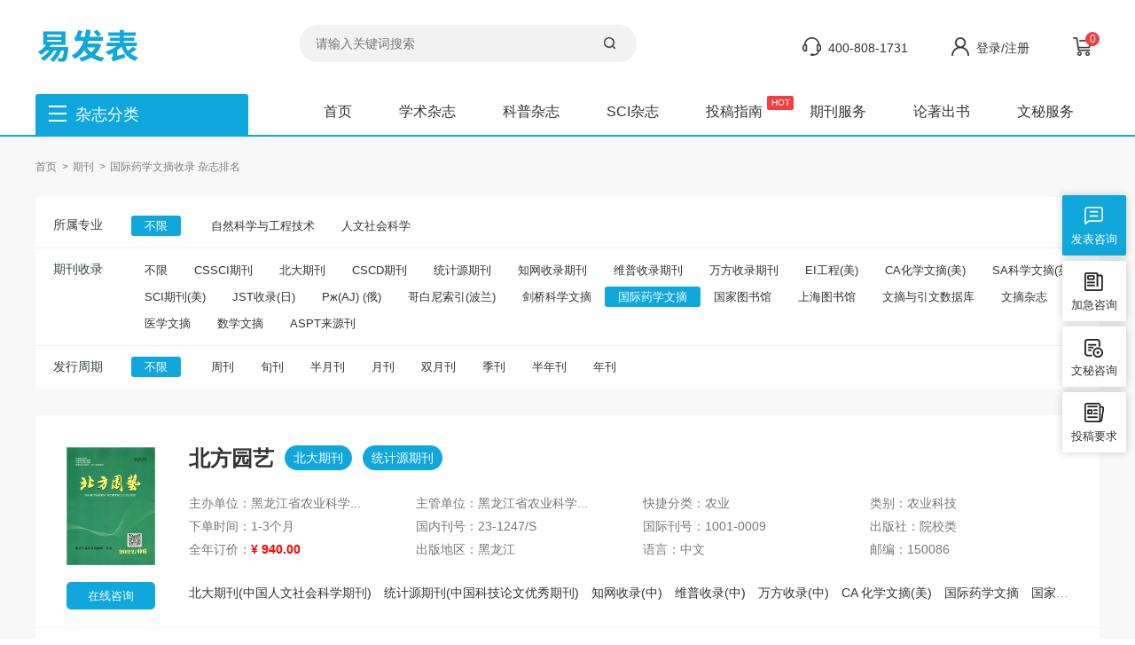

--- FILE ---
content_type: text/html; charset=utf-8
request_url: https://www.yfabiao.com/zazhi/guojiyaoxue/
body_size: 4586
content:
<!doctype html>
<html>
<head>
	
	<title>国际药学文摘杂志咨询-易发表</title>
	<meta name="keywords" content="国际药学文摘,期刊咨询" />
	<meta name="description" content="易发表网（www.yfabiao.com）从事多年期刊咨询服务，长期与国内2000+杂志社合作，详细介绍了国际药学文摘期刊的研究方向、主管主办、复合影响因子、综合影响因子、下单时间、联系电话、创刊时间和杂志荣誉等多方位的信息检索服务。" >
	<meta http-equiv="Content-Type" content="text/html; charset=utf-8" />
<link rel="icon" href="https://www.yfabiao.com/favicon.ico" />
<link rel="stylesheet" type="text/css" href="https://www.yfabiao.com/theme/yfabiao.com/default/static/css/base_yfb.css" />
<script type="text/javascript" src="https://www.yfabiao.com/theme/yfabiao.com/default/static/js/pub.js"></script>
<script type="text/javascript" src="https://www.yfabiao.com/theme/yfabiao.com/default/static/js/common_yfb.js"></script>
<script type="text/javascript">var site_root = 'https://www.yfabiao.com';</script>	

</head>
<body>
	
	<div class="dl-wrap">
	<!-- <div class="dl-header">
		<div class="pw1200 zoom">
			<p class="left c555">欢迎来到易发表网！</p>
			<p class="c777 right"> 
		
			<a href="https://www.yfabiao.com/vip/index.html" target="_blank">关于我们</a>
			<a href="javascript:void(0);" class="login" onclick="ajaxlogin();">登录/注册</a>
			<a href="https://www.yfabiao.com/tougao/" target="_blank">期刊咨询</a> <a href="https://www.yfabiao.com/vip/dingyue.html" target="_blank">科普杂志</a></p>
		</div>
	</div> -->
  
	<!--搜索-->
	<div class="pw1200 zoom dl-logo container"> 
		<a href="https://www.yfabiao.com/" title="易发表" class="left"> 
			<img src="https://www.yfabiao.com/theme/yfabiao.com/default/static/img/hao-logo.png" alt="易发表"/> 
		</a>
		<div class="left dl-search">
			<form action="https://www.yfabiao.com/s.html" method="get" name="search">
				<input type="hidden" name="t" value="1">
				<p class="zoom dl-search-box">
				  <input type="text" class="ft14 dl-search-input" name="q" placeholder="请输入关键词搜索" autocomplete="off" value="" maxlength="50" />
				  <button type="submit" class="dl-search-btn" onClick="if($('.dl-search-input').val()=='') return false;" ></button>
				</p>
			</form>
		</div>    
		<p class="dsl right">
			<a href="javascript:void(0);" class="dlreask">400-808-1731</a>
			<a href="javascript:;" onclick="ajaxlogin();" title="登录/注册" class="dlreadd login2">登录/注册</a>
			<a href="/shop/cart/" class="dlrecart"><b class="cart_nums">0</b></a>
		</p>
	</div>

	<!--导航-->
	<div class="dl-nav-wrap container">
		<div class="pw1200 zoom dl-nav">
			<div class="left dl-sub"> 
				<a href="https://www.yfabiao.com/" target="_blank" class="dlbtn">杂志分类</a>
				
			</div>
			<a href="https://www.yfabiao.com/">首页</a> 
			<a href="https://www.yfabiao.com/zazhi/" target="_blank">学术杂志</a> 
			<a href="https://www.yfabiao.com/dinyue/" target="_blank">科普杂志</a> 
			<a href="https://www.yfabiao.com/sci/" target="_blank">SCI杂志</a>
			<a href="https://www.yfabiao.com/vip/sci.html" class="hot" target="_blank">投稿指南</a> 
			<a href="https://www.yfabiao.com/tougao/">期刊服务</a> 
			<a href="https://www.yfabiao.com/treatise/">论著出书</a> 
			<a href="https://www.yfabiao.com/essay/">文秘服务</a>
		</div>	
	</div>
</div>

	<div class="dlfilt">

		<ul class="pw1200 dl-crumbs anchor4">
		  <li><a href="https://www.yfabiao.com/" title="易发表">首页</a></li>
		  
		  <li><a href="https://www.yfabiao.com/zazhi/" title="期刊">期刊</a></li>
		  <li class="dl-crum"><h1>国际药学文摘收录 杂志排名</h1></li>
		</ul>

		



  <div class="pw1200">
    <div class="dl-is-search">
    

      
	  
      <div>
        <label>所属专业</label>
        <div class="Bblood">
          <ul>
            <li class="action">
				<a title="不限" data-url="https://www.yfabiao.com/zazhi/guojiyaoxue/" class="allchose">不限</a>
			</li>
            
			<li class="app-menu-qk " data-url="zirankexue">
				<a onclick="return false;" title="自然科学与工程技术">自然科学与工程技术</a>
			</li>
			
			<li class="app-menu-qk " data-url="renwenkexue">
				<a onclick="return false;" title="人文社会科学">人文社会科学</a>
			</li>
			
          </ul>
        </div>
      </div>
	  
	  
      <div>
        <label>期刊收录</label>
        <div class="Bblood">
          <ul>
            <li class="">
				<a title="不限" data-url="https://www.yfabiao.com/zazhi/" class="allchose">不限</a>
			</li>
            
			<li class="app-menu-qk " data-url="cssci">
				<a onclick="return false;" title="CSSCI 南大期刊(含扩展版)">CSSCI期刊</a>
			</li>
			
			<li class="app-menu-qk " data-url="beidahexin">
				<a onclick="return false;" title="北大期刊(中国人文社会科学期刊)">北大期刊</a>
			</li>
			
			<li class="app-menu-qk " data-url="cscd">
				<a onclick="return false;" title="CSCD 中国科学引文数据库来源期刊(含扩展版)">CSCD期刊</a>
			</li>
			
			<li class="app-menu-qk " data-url="tongjiyuanhexin">
				<a onclick="return false;" title="统计源期刊(中国科技论文优秀期刊)">统计源期刊</a>
			</li>
			
			<li class="app-menu-qk " data-url="zhiwangshoulu">
				<a onclick="return false;" title="知网收录(中)">知网收录期刊</a>
			</li>
			
			<li class="app-menu-qk " data-url="weipushoulu">
				<a onclick="return false;" title="维普收录(中)">维普收录期刊</a>
			</li>
			
			<li class="app-menu-qk " data-url="wanfangshoulu">
				<a onclick="return false;" title="万方收录(中)">万方收录期刊</a>
			</li>
			
			<li class="app-menu-qk " data-url="ei">
				<a onclick="return false;" title="EI 工程索引(美)">EI工程(美)</a>
			</li>
			
			<li class="app-menu-qk " data-url="ca">
				<a onclick="return false;" title="CA 化学文摘(美)">CA化学文摘(美)</a>
			</li>
			
			<li class="app-menu-qk " data-url="sa">
				<a onclick="return false;" title="SA 科学文摘(英)">SA科学文摘(英)</a>
			</li>
			
			<li class="app-menu-qk " data-url="scisl">
				<a onclick="return false;" title="SCI 科学引文索引(美)">SCI期刊(美)</a>
			</li>
			
			<li class="app-menu-qk " data-url="jst">
				<a onclick="return false;" title="JST 日本科学技术振兴机构数据库(日)">JST收录(日)</a>
			</li>
			
			<li class="app-menu-qk " data-url="aj">
				<a onclick="return false;" title="Pж(AJ) 文摘杂志(俄)">Pж(AJ) (俄)</a>
			</li>
			
			<li class="app-menu-qk " data-url="gebainisuoyin">
				<a onclick="return false;" title="哥白尼索引(波兰)">哥白尼索引(波兰)</a>
			</li>
			
			<li class="app-menu-qk " data-url="jianqiaokexue">
				<a onclick="return false;" title="剑桥科学文摘">剑桥科学文摘</a>
			</li>
			
			<li class="app-menu-qk app-menu-active" data-url="guojiyaoxue">
				<a onclick="return false;" title="国际药学文摘">国际药学文摘</a>
			</li>
			
			<li class="app-menu-qk " data-url="guojiatushuguan">
				<a onclick="return false;" title="国家图书馆馆藏">国家图书馆</a>
			</li>
			
			<li class="app-menu-qk " data-url="shanghaitushuguan">
				<a onclick="return false;" title="上海图书馆馆藏">上海图书馆</a>
			</li>
			
			<li class="app-menu-qk " data-url="yinwenshujuku">
				<a onclick="return false;" title="文摘与引文数据库">文摘与引文数据库</a>
			</li>
			
			<li class="app-menu-qk " data-url="wenzhaizazhi">
				<a onclick="return false;" title="文摘杂志">文摘杂志</a>
			</li>
			
			<li class="app-menu-qk " data-url="yixuewenzhai">
				<a onclick="return false;" title="医学文摘">医学文摘</a>
			</li>
			
			<li class="app-menu-qk " data-url="shuxuewenzhai">
				<a onclick="return false;" title="数学文摘">数学文摘</a>
			</li>
			
			<li class="app-menu-qk " data-url="asptlaiyuankan">
				<a onclick="return false;" title="ASPT来源刊">ASPT来源刊</a>
			</li>
			
          </ul>
        </div>
      </div>
	  
	  
      <div>
        <label>发行周期</label>
        <div class="Bblood">
          <ul>
            <li class="action">
				<a title="不限" data-url="https://www.yfabiao.com/zazhi/guojiyaoxue/" class="allchose">不限</a>
			</li>
            
			<li class="app-menu-qk " data-url="zhoukan">
				<a onclick="return false;" title="周刊">周刊</a>
			</li>
			
			<li class="app-menu-qk " data-url="xunkan">
				<a onclick="return false;" title="旬刊">旬刊</a>
			</li>
			
			<li class="app-menu-qk " data-url="banyuekan">
				<a onclick="return false;" title="半月刊">半月刊</a>
			</li>
			
			<li class="app-menu-qk " data-url="yuekan">
				<a onclick="return false;" title="月刊">月刊</a>
			</li>
			
			<li class="app-menu-qk " data-url="shuangyuekan">
				<a onclick="return false;" title="双月刊">双月刊</a>
			</li>
			
			<li class="app-menu-qk " data-url="jikan">
				<a onclick="return false;" title="季刊">季刊</a>
			</li>
			
			<li class="app-menu-qk " data-url="banniankan">
				<a onclick="return false;" title="半年刊">半年刊</a>
			</li>
			
			<li class="app-menu-qk " data-url="niankan">
				<a onclick="return false;" title="年刊">年刊</a>
			</li>
			
          </ul>
        </div>
      </div>
	  
	  
	  
	  
    </div>
  </div>


 <script type="text/javascript">
 $(function(){
 	
 	var chooseArray = new Array();
 	$(".app-menu-qk").click(function() {
 		var dataUrl = $(this).attr("data-url");
 		
 		if($(this).hasClass('app-menu-active')){
			return;
 			$(this).removeClass('app-menu-active');
 		}else{
 			$(this).addClass('app-menu-active');
			$(this).siblings().removeClass('app-menu-active');
 		}
 		
 		chooseArray = [];
 		var url = 'https://www.yfabiao.com/zazhi/';
 		$(".dl-is-search").find('.app-menu-active').each(function (i, e) {
 			var $this = $(e);
 			var url = $this.attr("data-url");
 			chooseArray.push(url);
 		});
 		if(chooseArray.length){
 			chooseArray.forEach(function(v,i) {
 				url += (v + '/');
 			});
 			window.location.href = url;
 		}
 	});
 	
 	$.each($(".allchose"),function(i,o){
 		var url4 = 'https://www.yfabiao.com/zazhi/';
 		$(o).click(function(){
 			var $this = $(o);
 			var url3 = $this.attr("data-url");
 			var str = url3.replace(url4,'');
 			window.location.href = url3;
 		});
 	});
 });
 </script>
	</div>

	<div class="dl-conlist">
		<div class="pw1200">
			<div class="dl-list-con">
				<div class="zoom dl-con-det">
	<div class="right dl-con-left">
		<a href="https://www.yfabiao.com/bfyy/" title="https://www.yfabiao.com/bfyy/" target="_blank">
		<h4 class="ft24">北方园艺
			<span class="dsl dldst">北大期刊</span> <span class="dsl dldst">统计源期刊</span> 
		</h4>
		<div>
			<p>主办单位：<span>黑龙江省农业科学...</span></p>
			<p><!--下单-->下单时间：<span>1-3个月</span></p>
			
			<p>全年订价：<b>¥ 940.00</b></p>
		</div>
		<div>
			<p>主管单位：<span>黑龙江省农业科学...</span></p>
			<p>国内刊号：<span>23-1247/S</span></p>
			<p>出版地区：<span>黑龙江</span></p>
		</div>
		<div>
			<p>快捷分类：<span>农业</span></p>
			<p>国际刊号：<span>1001-0009</span></p>
			<p>语言：<span>中文</span></p>
		</div>
		<div>
			<p>类别：<span>农业科技</span></p>
			<p>出版社：<span>院校类</span></p>
			<p>邮编：<span>150086</span></p>
		</div>
		<p class="clear"></p>
		<p class="dl-list-btn">
			<span>北大期刊(中国人文社会科学期刊)</span> <span>统计源期刊(中国科技论文优秀期刊)</span> <span>知网收录(中)</span> <span>维普收录(中)</span> <span>万方收录(中)</span> <span>CA 化学文摘(美)</span> <span>国际药学文摘</span> <span>国家图书馆馆藏</span> 
		</p>
		</a> 
	</div>
	<div class="dl-con-right">
		<a href="https://www.yfabiao.com/bfyy/" title="https://www.yfabiao.com/bfyy/" target="_blank">
			<img src="/upload/thumbnail/image/202308/20/3a6d_758f.jpg_350x465.jpg" width="98" height="135" alt=""/>
		</a> 
		<a href="javascript:void(0);" onClick="openChat();" class="dsl">在线咨询</a> 
	</div>
</div><div class="zoom dl-con-det">
	<div class="right dl-con-left">
		<a href="https://www.yfabiao.com/zgzy/" title="https://www.yfabiao.com/zgzy/" target="_blank">
		<h4 class="ft24">中国中药
			<span class="dsl dldst">北大期刊</span> <span class="dsl dldst">CSCD期刊</span> <span class="dsl dldst">统计源期刊</span> 
		</h4>
		<div>
			<p>主办单位：<span>中国药学会</span></p>
			<p><!--下单-->下单时间：<span>1-3个月</span></p>
			
			<p>全年订价：<b>¥ 1560.00</b></p>
		</div>
		<div>
			<p>主管单位：<span>中国科学技术协会</span></p>
			<p>国内刊号：<span>11-2272/R</span></p>
			<p>出版地区：<span>北京</span></p>
		</div>
		<div>
			<p>快捷分类：<span>医学</span></p>
			<p>国际刊号：<span>1001-5302</span></p>
			<p>语言：<span>中文</span></p>
		</div>
		<div>
			<p>类别：<span>医药卫生科技</span></p>
			<p>出版社：<span>协会类</span></p>
			<p>邮编：<span>100700</span></p>
		</div>
		<p class="clear"></p>
		<p class="dl-list-btn">
			<span>北大期刊(中国人文社会科学期刊)</span> <span>CSCD 中国科学引文数据库来源期刊(含扩展版)</span> <span>统计源期刊(中国科技论文优秀期刊)</span> <span>知网收录(中)</span> <span>维普收录(中)</span> <span>万方收录(中)</span> <span>CA 化学文摘(美)</span> <span>JST 日本科学技术振兴机构数据库(日)</span> <span>国际药学文摘</span> <span>国家图书馆馆藏</span> 
		</p>
		</a> 
	</div>
	<div class="dl-con-right">
		<a href="https://www.yfabiao.com/zgzy/" title="https://www.yfabiao.com/zgzy/" target="_blank">
			<img src="/upload/thumbnail/image/202308/19/348d7_e8f1.jpg_350x465.jpg" width="98" height="135" alt=""/>
		</a> 
		<a href="javascript:void(0);" onClick="openChat();" class="dsl">在线咨询</a> 
	</div>
</div><div class="zoom dl-con-det">
	<div class="right dl-con-left">
		<a href="https://www.yfabiao.com/jxsjyzz/" title="https://www.yfabiao.com/jxsjyzz/" target="_blank">
		<h4 class="ft24">机械设计与制造
			<span class="dsl dldst">北大期刊</span> <span class="dsl dldst">统计源期刊</span> 
		</h4>
		<div>
			<p>主办单位：<span>辽宁省机械研究院</span></p>
			<p><!--下单-->下单时间：<span>1个月内</span></p>
			
			<p>全年订价：<b>¥ 796.00</b></p>
		</div>
		<div>
			<p>主管单位：<span>辽宁省经济和信息...</span></p>
			<p>国内刊号：<span>21-1140/TH</span></p>
			<p>出版地区：<span>辽宁</span></p>
		</div>
		<div>
			<p>快捷分类：<span>机械</span></p>
			<p>国际刊号：<span>1001-3997</span></p>
			<p>语言：<span>中文</span></p>
		</div>
		<div>
			<p>类别：<span>工程科技I</span></p>
			<p>出版社：<span>科研院所类</span></p>
			<p>邮编：<span>110032</span></p>
		</div>
		<p class="clear"></p>
		<p class="dl-list-btn">
			<span>北大期刊(中国人文社会科学期刊)</span> <span>统计源期刊(中国科技论文优秀期刊)</span> <span>知网收录(中)</span> <span>维普收录(中)</span> <span>万方收录(中)</span> <span>国际药学文摘</span> <span>国家图书馆馆藏</span> <span>上海图书馆馆藏</span> 
		</p>
		</a> 
	</div>
	<div class="dl-con-right">
		<a href="https://www.yfabiao.com/jxsjyzz/" title="https://www.yfabiao.com/jxsjyzz/" target="_blank">
			<img src="/upload/thumbnail/image/202308/20/198be_162c1.jpg_350x465.jpg" width="98" height="135" alt=""/>
		</a> 
		<a href="javascript:void(0);" onClick="openChat();" class="dsl">在线咨询</a> 
	</div>
</div><div class="zoom dl-con-det">
	<div class="right dl-con-left">
		<a href="https://www.yfabiao.com/zgcsyx/" title="https://www.yfabiao.com/zgcsyx/" target="_blank">
		<h4 class="ft24">中国超声医学
			<span class="dsl dldst">北大期刊</span> <span class="dsl dldst">CSCD期刊</span> <span class="dsl dldst">统计源期刊</span> 
		</h4>
		<div>
			<p>主办单位：<span>中国科学技术信息...</span></p>
			<p><!--下单-->下单时间：<span>1-3个月</span></p>
			
			<p>全年订价：<b>¥ 364.00</b></p>
		</div>
		<div>
			<p>主管单位：<span>中华人民共和国科...</span></p>
			<p>国内刊号：<span>11-2110/R</span></p>
			<p>出版地区：<span>北京</span></p>
		</div>
		<div>
			<p>快捷分类：<span>医学</span></p>
			<p>国际刊号：<span>1002-0101</span></p>
			<p>语言：<span>中文</span></p>
		</div>
		<div>
			<p>类别：<span>医药卫生科技</span></p>
			<p>出版社：<span>行政事业单位类</span></p>
			<p>邮编：<span>100098</span></p>
		</div>
		<p class="clear"></p>
		<p class="dl-list-btn">
			<span>北大期刊(中国人文社会科学期刊)</span> <span>CSCD 中国科学引文数据库来源期刊(含扩展版)</span> <span>统计源期刊(中国科技论文优秀期刊)</span> <span>知网收录(中)</span> <span>维普收录(中)</span> <span>万方收录(中)</span> <span>JST 日本科学技术振兴机构数据库(日)</span> <span>国际药学文摘</span> <span>国家图书馆馆藏</span> 
		</p>
		</a> 
	</div>
	<div class="dl-con-right">
		<a href="https://www.yfabiao.com/zgcsyx/" title="https://www.yfabiao.com/zgcsyx/" target="_blank">
			<img src="/upload/thumbnail/image/202308/20/172db_179fe.jpg_350x465.jpg" width="98" height="135" alt=""/>
		</a> 
		<a href="javascript:void(0);" onClick="openChat();" class="dsl">在线咨询</a> 
	</div>
</div><div class="zoom dl-con-det">
	<div class="right dl-con-left">
		<a href="https://www.yfabiao.com/scdzxb/" title="https://www.yfabiao.com/scdzxb/" target="_blank">
		<h4 class="ft24">四川地质学报
			<span class="dsl dldst">省级期刊</span> 
		</h4>
		<div>
			<p>主办单位：<span>四川省地质学会</span></p>
			<p><!--下单-->下单时间：<span>1个月内</span></p>
			
			<p>全年订价：<b>¥ 180.00</b></p>
		</div>
		<div>
			<p>主管单位：<span>四川省地质学会</span></p>
			<p>国内刊号：<span>51-1273/P</span></p>
			<p>出版地区：<span>四川</span></p>
		</div>
		<div>
			<p>快捷分类：<span>地质</span></p>
			<p>国际刊号：<span>1006-0995</span></p>
			<p>语言：<span>中文</span></p>
		</div>
		<div>
			<p>类别：<span>基础科学</span></p>
			<p>出版社：<span>学会类</span></p>
			<p>邮编：<span>610081</span></p>
		</div>
		<p class="clear"></p>
		<p class="dl-list-btn">
			<span>知网收录(中)</span> <span>维普收录(中)</span> <span>万方收录(中)</span> <span>国际药学文摘</span> <span>国家图书馆馆藏</span> 
		</p>
		</a> 
	</div>
	<div class="dl-con-right">
		<a href="https://www.yfabiao.com/scdzxb/" title="https://www.yfabiao.com/scdzxb/" target="_blank">
			<img src="/upload/thumbnail/image/202308/20/190fc_161d0.jpg_350x465.jpg" width="98" height="135" alt=""/>
		</a> 
		<a href="javascript:void(0);" onClick="openChat();" class="dsl">在线咨询</a> 
	</div>
</div><div class="zoom dl-con-det">
	<div class="right dl-con-left">
		<a href="https://www.yfabiao.com/zgmzbl/" title="https://www.yfabiao.com/zgmzbl/" target="_blank">
		<h4 class="ft24">中国民族博览
			<span class="dsl dldst">部级期刊</span> 
		</h4>
		<div>
			<p>主办单位：<span>中国少数民族文化...</span></p>
			<p><!--下单-->下单时间：<span>1个月内</span></p>
			
			<p>全年订价：<b>¥ 1300.00</b></p>
		</div>
		<div>
			<p>主管单位：<span>中华人民共和国文...</span></p>
			<p>国内刊号：<span>10-1220/G0</span></p>
			<p>出版地区：<span>北京</span></p>
		</div>
		<div>
			<p>快捷分类：<span>文化</span></p>
			<p>国际刊号：<span>1007-4198</span></p>
			<p>语言：<span>中文</span></p>
		</div>
		<div>
			<p>类别：<span>哲学与人文科学</span></p>
			<p>出版社：<span>行政事业单位类</span></p>
			<p>邮编：<span>100037</span></p>
		</div>
		<p class="clear"></p>
		<p class="dl-list-btn">
			<span>知网收录(中)</span> <span>维普收录(中)</span> <span>万方收录(中)</span> <span>国际药学文摘</span> <span>国家图书馆馆藏</span> 
		</p>
		</a> 
	</div>
	<div class="dl-con-right">
		<a href="https://www.yfabiao.com/zgmzbl/" title="https://www.yfabiao.com/zgmzbl/" target="_blank">
			<img src="/upload/thumbnail/image/202308/20/195ed_6fea.jpg_350x465.jpg" width="98" height="135" alt=""/>
		</a> 
		<a href="javascript:void(0);" onClick="openChat();" class="dsl">在线咨询</a> 
	</div>
</div><div class="zoom dl-con-det">
	<div class="right dl-con-left">
		<a href="https://www.yfabiao.com/daldxxb/" title="https://www.yfabiao.com/daldxxb/" target="_blank">
		<h4 class="ft24">大理大学学报
			<span class="dsl dldst">省级期刊</span> 
		</h4>
		<div>
			<p>主办单位：<span>大理大学</span></p>
			<p><!--下单-->下单时间：<span>1个月内</span></p>
			
			<p>全年订价：<b>¥ 240.00</b></p>
		</div>
		<div>
			<p>主管单位：<span>云南省教育厅</span></p>
			<p>国内刊号：<span>53-1232/Z</span></p>
			<p>出版地区：<span>云南</span></p>
		</div>
		<div>
			<p>快捷分类：<span>教育</span></p>
			<p>国际刊号：<span>2096-2266</span></p>
			<p>语言：<span>中文</span></p>
		</div>
		<div>
			<p>类别：<span>社会科学II</span></p>
			<p>出版社：<span>行政事业单位类</span></p>
			<p>邮编：<span>671003</span></p>
		</div>
		<p class="clear"></p>
		<p class="dl-list-btn">
			<span>知网收录(中)</span> <span>维普收录(中)</span> <span>万方收录(中)</span> <span>CA 化学文摘(美)</span> <span>国际药学文摘</span> <span>国家图书馆馆藏</span> 
		</p>
		</a> 
	</div>
	<div class="dl-con-right">
		<a href="https://www.yfabiao.com/daldxxb/" title="https://www.yfabiao.com/daldxxb/" target="_blank">
			<img src="/upload/thumbnail/image/202308/20/1b53c_50bd.jpg_350x465.jpg" width="98" height="135" alt=""/>
		</a> 
		<a href="javascript:void(0);" onClick="openChat();" class="dsl">在线咨询</a> 
	</div>
</div><div class="zoom dl-con-det">
	<div class="right dl-con-left">
		<a href="https://www.yfabiao.com/jmdxxbzxshkxb/" title="https://www.yfabiao.com/jmdxxbzxshkxb/" target="_blank">
		<h4 class="ft24">集美大学学报·哲学社会科学版
			<span class="dsl dldst">省级期刊</span> 
		</h4>
		<div>
			<p>主办单位：<span>集美大学</span></p>
			<p><!--下单-->下单时间：<span>1个月内</span></p>
			
			<p>全年订价：<b>¥ 148.00</b></p>
		</div>
		<div>
			<p>主管单位：<span>集美大学</span></p>
			<p>国内刊号：<span>35-1222/C</span></p>
			<p>出版地区：<span>福建</span></p>
		</div>
		<div>
			<p>快捷分类：<span>教育</span></p>
			<p>国际刊号：<span>1008-889X</span></p>
			<p>语言：<span>中文</span></p>
		</div>
		<div>
			<p>类别：<span>社会科学II</span></p>
			<p>出版社：<span>院校类</span></p>
			<p>邮编：<span>361021</span></p>
		</div>
		<p class="clear"></p>
		<p class="dl-list-btn">
			<span>知网收录(中)</span> <span>维普收录(中)</span> <span>万方收录(中)</span> <span>国际药学文摘</span> <span>国家图书馆馆藏</span> 
		</p>
		</a> 
	</div>
	<div class="dl-con-right">
		<a href="https://www.yfabiao.com/jmdxxbzxshkxb/" title="https://www.yfabiao.com/jmdxxbzxshkxb/" target="_blank">
			<img src="/upload/thumbnail/image/202308/25/2adf4_da54.jpg_350x465.jpg" width="98" height="135" alt=""/>
		</a> 
		<a href="javascript:void(0);" onClick="openChat();" class="dsl">在线咨询</a> 
	</div>
</div>
			</div>
			<div class="page-box after-clear">
						<ul class="after-clear">
							<li><span>共计：8篇</span></li>
							<li><a title="首页" class="first" href="https://www.yfabiao.com/zazhi/guojiyaoxue/">首页</a></li>
							<li><a title="上一页" class="prev" href="https://www.yfabiao.com/zazhi/guojiyaoxue/">上一页</a></li>
							<li><span>1</span></li>
							<li><a title="下一页" class="next" href="https://www.yfabiao.com/zazhi/guojiyaoxue/">下一页</a></li>
							<li><a title="尾页" class="last" href="https://www.yfabiao.com/zazhi/guojiyaoxue/">尾页</a></li>
						</ul>
					</div>
		</div>
	</div>
	
	
<div class="dybck14">
	<span>友情链接</span>
	<p>
		
		<a href="https://www.yfabiao.com/tougao/" target="_blank">投稿经验</a>
		
		<!-- <a href="javascript:;" class="liqq">友链QQ:2874836352</a> -->
	</p>
	<div class="clear"></div>
</div>
 
	
	<script type="text/javascript" charset="utf-8" src="https://www.yfabiao.com/theme/yfabiao.com/default/static/js/footer_qk.js"></script>

<script type="text/javascript" charset="utf-8" src="https://www.yfabiao.com/theme/yfabiao.com/default/static/js/leyutck.js"></script>


<script type="text/javascript" charset="utf-8" src="https://www.yfabiao.com/theme/yfabiao.com/default/static/js/tk-leyuxs.js"></script>

	<script language="javascript" src="https://www.yfabiao.com/click/category/cid/1"></script>
</body>
</html>

--- FILE ---
content_type: text/css
request_url: https://www.yfabiao.com/theme/yfabiao.com/default/static/css/base_yfb.css
body_size: 165600
content:
@charset "utf-8";
body{font: 12px/1.5 "微软雅黑", "Microsoft Yahei", "Hiragino Sans GB", tahoma, arial, "宋体";color:#000;background:#FFF;} 
body, div, ul, ol, dl, dt, dd, li, dl, h1, h2, h3, h4, p, marquee, from{margin:0;padding:0;} 
ol, ul ,li{list-style: none;} 
img {border: 0; vertical-align:middle;} 
a{color:#333;text-decoration:none; }  
a:hover{color:#10a8dc;text-decoration:underline;-webkit-transition:all .2s linear;transition:all .2s linear;} 
::selection { background:#219bd9; color:#fff;}
::-moz-selection { background:#219bd9; color:#fff;}
::-webkit-selection { background:#219bd9; color:#fff;}
.tl{text-align: left;}
.tll{text-align: left !important;}
.tc{text-align: center;}
.tr{text-align: right;}
.hide{display:none;}
.block{display: block;}
.fixed {position: fixed;z-index:1;}
.l{float:left;}
.r{float:right;}
.clear{clear:both; font-size:0; line-height:0; height:0;}
.after-clear::after{content: ".";display: block;height: 0;clear: both;visibility: hidden;}
.line {height:1px;background-color:#ddd;overflow:hidden;}
.line2px {height:0;border-top:1px solid #ddd;border-bottom:1px solid #fff;overflow:hidden;}
.line2pxlight {height:0;border-top:1px solid #939393;border-bottom:1px solid #fff;overflow:hidden;}
.h5 {height: 5px;display:block; overflow: hidden;}
.h10 {height: 10px;display:block; overflow: hidden;}
.h20 {height: 20px;display:block; overflow: hidden;}
.h50 {height: 50px;display:block; overflow: hidden;}
.fixhidden{overflow: hidden;}
.nowrap{white-space:nowrap;}
.nowarp-hidden{overflow: hidden; white-space: nowrap;text-overflow: ellipsis;}
.relative{position: relative;}
.plr20{padding-left: 20px; padding-right: 20px; }
.mt5{margin-top: 5px;}
.mt10{margin-top: 10px;}
.mt15{margin-top: 15px;}
.mt20{margin-top: 20px;}
.mt30{margin-top: 30px;}
.mt50{margin-top: 50px;}
.ml5{margin-left: 5px;}
.ml10{margin-left: 10px;}
.ml15{margin-left: 15px;}
.ml20{margin-left: 20px;}
.ml50{margin-left: 50px;}
.mb5{margin-bottom: 5px;}
.mb10{margin-bottom: 10px;}
.mb15{margin-bottom: 15px;}
.mb20{margin-bottom: 20px;}
.mb50{margin-bottom: 50px;}
.mr5{margin-right: 5px;}
.mr10{margin-right: 10px;}
.mr15{margin-right: 15px;}
.mr20{margin-right: 20px;}
.mr50{margin-right: 50px;}
.red{color: #c40000;}
.blue{color: #10a8dc;}
.nobd{border-width:0;}
.f24{font-size: 24px; font-weight: 500;}
.f20{font-size: 20px !important;}
.f16{font-size: 16px;}
.f14{font-size: 14px;}
.f12{font-size: 12px;}
.bd1{border: 1px solid #eaeaea;}
.l3-28{height:84px; overflow:hidden;}
.gray_body{
	background-color: #f6f6f6;
}
html {
	font-size: 100%;
	-ms-text-size-adjust: 100%;
	-webkit-text-size-adjust: 100%;
}
html, button, input, select, textarea {
	font-family: sans-serif;
}
button, input, select, textarea {
	font-size: 100%;
	margin: 0;
	vertical-align: baseline;
	*vertical-align:middle: ;
}
button, input {
	line-height: normal;
}
input[type='search'] {
	-webkit-appearance: textfield;
	-webkit-box-sizing: content-box;
	box-sizing: content-box;
}
button, html input[type='button'], input[type='reset'], input[type='submit'] {
	-webkit-appearance: button;
	cursor: pointer;
	*overflow:visible: ;
}

.btn{
	display:inline-block;
	*zoom:1;
	*display:inline;
	width:158px;
	height:38px;
	padding:0;
	margin:0;
	border:1px solid #b0b0b0;
	font-size:14px;
	line-height:38px;
	text-align:center;
	color:#b0b0b0;
	cursor:pointer;
	-webkit-transition:all .4s;
	transition:all .4s
}
.btn:hover{
	text-decoration:none;
	color:#b0b0b0;
}
.btn:focus{
	outline:0;
}
.btn:active{
	-webkit-box-shadow:inset 0 2px 4px rgba(0,0,0,0.18);
	box-shadow:inset 0 2px 4px rgba(0,0,0,0.18);
}
.btn[disabled]{
	border-style:dashed !important;
	border-color:#e0e0e0;
	background-color:#fff !important;
	color:#b0b0b0 !important;
	cursor:default !important;
}
.btn-disabled{
	background:#e0e0e0 !important;
	border-color:#e0e0e0 !important;
	color:#b0b0b0 !important;
	cursor:default !important;
}
.btn-small{
	width:118px;
	height:28px;
	font-size:12px;
	line-height:28px;
}
.btn-large{
	width:178px;
	height:48px;
	line-height:48px;
}
.btn-block{
	display:block;
	width:100%;
	padding-left:0;
	padding-right:0;
}
input.btn,button.btn{
	width:160px;
	height:40px;
}
input.btn-small,button.btn-small{
	width:120px;
	height:30px;
}
input.btn-large,button.btn-large{
	width:180px;
	height:50px;
}
.btn-primary{
	background:#10a8dc;
	border-color:#10a8dc;
	color:#fff;
}
.btn-primary:hover{
	background-color:#10a8dc;
	border-color:#10a8dc;
	color:#fff;
}
.btn-red{
	background:#e53935;
	border-color:#e53935;
	color:#fff;
}
.btn-red:hover{
	background-color:#e42a27;
	border-color:#e42a27;
	color:#fff;
}
.btn-line-primary{
	border-color:#10a8dc;
	background:#fff;
	color:#10a8dc;
}
.btn-line-primary:hover{
	color:#fff;
	background-color:#10a8dc;
	border-color:#10a8dc;
}
.btn-line-red{
	border-color:#e53935;
	background:#fff;
	color:#e53935;
}
.btn-line-red:hover{
	color:#fff;
	background-color:#e42a27;
	border-color:#e42a27;
}
.input-label{
	position:absolute;
	left:12px;
	top:11px;
	z-index:2;
	padding:0 3px;
	font-size:14px;
	line-height:18px;
	color:#b0b0b0;
	background:transparent;
	cursor:text;
	-webkit-transition:all .2s linear;
	transition:all .2s linear;
}
.input-text{
	color:#333;
	width:186px;
	height:18px;
	padding:10px 16px;
	border:1px solid #e0e0e0;
	font-size:14px;
	line-height:18px;
	background:#fff;
	-webkit-transition:border-color .2s linear;
	transition:border-color .2s linear;
}
.input-text:hover{
	border-color:#b0b0b0;
}
.input-text:focus{
	outline:0;
}
textarea.input-text{
	height:3em;
	resize:vertical;
}
.input-text[type=checkbox]:focus, .input-text[type=radio]:focus{
	padding: 0px 5px; 
	border: 1px solid #ccc; 
}

.img-con img{
	transform: scale(1);
	transition: transform 1s linear .1s;
	-moz-transition: transform 1s linear .1s;
	-webkit-transition: transform 1s linear .1s;
	-o-transition: transform 1s linear .1s;
	-ms-transition: transform 1s linear .1s;
}
.img-con img:hover{
	transform: scale(1.03,1.03);
	-moz-transform: scale(1.03,1.03);
	-webkit-transform: scale(1.03,1.03);
	-o-transform: scale(1.03,1.03);
	-ms-transform: scale(1.03,1.03);
}

.w1200{
	width:1202px;
	margin:0 auto;
}
.w200{
	width:192px;
}
.w990{
	width:998px;
}
.bar-border-box{
	height: 80px;
	text-align: center;
}
.bar-border-box .box-border{
	height: 40px;
	border-bottom: 1px solid #eaeaea;
}
.bar-border-box .title{
	color: #666;
	background-color: #fff;
	padding: 0 20px;
	line-height: 80px;
	font-size: 22px;
}
.work-box {
	position: relative;
	overflow: hidden;
	font-style: normal;
	font: 12px Arial, Helvetica, sans-serif, "宋体";
	color: #000;
	background: #FFF;
}
.work-box, .work-box div, .work-box ul, .work-box li, .work-box a, .work-box p, .work-box h2, .work-box i{
	margin: 0;
	padding: 0;
}
.work-box ul{
	width: 1222px;
	overflow: hidden;
}
.work-box ul li{
	width: 385px;
    height: 148px;
    margin-right: 20px;
	float: left;
    background-color: #fff;
    border-bottom: 1px solid #eaeaea;
	list-style: none;
    overflow: hidden;
}
.yfb_fqshow .work-box ul li{
	border: 1px solid #eaeaea;
}
.work-box ul li:last-of-type{
	border-bottom: none;
}
.yfb_fqshow .work-box ul li:last-of-type{
	border-bottom: 1px solid #eaeaea;
}
.work-box ul li a{
    height: 148px;
	color: #333;
	text-decoration: none;
	display: block;
}
.work-box ul li:hover{
    border: 1px solid #10a8dc;
}
.yfb_fqshow .work-box ul li:hover{
    border: 1px solid #10a8dc;
}
.work-box ul li:hover h2{
    color: #10a8dc;
}
.work-box .item-con{
    width: 220px;
    margin: 20px 30px;
    display: inline-block;
    float: left;
}
.work-box .item-con h2{
	font-family:"Microsoft Yahei";
	font-size:1.3em;
    font-weight: 400;
    height: 30px;
    line-height: 30px;
    color: #333;
}
.work-box .item-con p{
    height: 36px;
    line-height: 18px;
    margin-bottom: 10px;
    overflow: hidden;
    color: #666;
}
.work-box .item-con p.more{
    height: 20px;
    margin-top: 20px;
    margin-bottom: 0;
    color: #10a8dc;
}
.work-box i{
    width: 60px;
    height: 50px;
    background-image: url(../image/work.png);
    background-repeat: no-repeat;
    display: inline-block;
    margin-top: 45px;
    float: left;
}
.work-box i.img1{
    background-position: 0 0;
}
.work-box i.img2{
    background-position: -60px 0;
}
.work-box i.img3{
    background-position: -120px 0;
}
.work-box i.img4{
    background-position: -180px 0;
}
.work-box ul li:hover i.img1{
    background-position: 0 -50px;
}
.work-box ul li:hover i.img2{
    background-position: -60px -50px;
}
.work-box ul li:hover i.img3{
    background-position: -120px -50px;
}
.work-box ul li:hover i.img4{
    background-position: -180px -50px;
}
.work-box .box-btn{
	margin: 40px auto;
	text-align: center;
	font-family:"Microsoft Yahei";
}
.work-box .box-btn a{
	width: 200px;
}

.links-box{
    background-color: #f8f8f8;
}
.links-box .box-bar{
    height: 40px;
    line-height: 40px;
    margin-left: 30px;
    font-family: "Microsoft Yahei";
    font-size: 14px;
    font-weight: 700px;
    color: #666;
}
.links-box .box-con {
    padding:0 30px 0 30px;
}
.links-box .box-con ul li{
	width: 19%;
    height:25px;
    line-height:25px;
    margin-right: 1%;
    margin-bottom: 5px;
    display: block;
    overflow: hidden;
    white-space: nowrap;
    text-overflow: ellipsis;
    float: left;
}
.links-box .box-con ul.num6 li{
	width: 180px;
}
.links-box .box-con ul li a{
    color:#555;
	margin-right: 0;
}
.links-box .box-con ul li a:hover{
    color:#10a8dc;
}

.theme-box {
    margin: 10px auto;
    height: 30px; line-height: 30px;
    text-align: center;
}
.theme-box a{
    padding: 5px 10px;
    color: #fff;
    background-color: #10a8dc;
    border: 1px solid #10a8dc;
    margin: 0 10px;
}
.theme-box a:hover{
    text-decoration: none;
}
.theme-box a.touch{
    background-color: #ff6600;
    border: 1px solid #ff6600;
}

.nav-box{
	margin: 8px auto;
	line-height: 40px;
	background-color: #fff;
	font-size: 14px;
	color: #777;
	padding: 12px;
	line-height: 1.75;
}
.nav-box a, .nav-box h1{
	color: #777;
	padding: 0 10px;
}
.nav-box h1{
	font-size: 14px;
	display: inline-block;
	font-weight: normal;
}
.nav-box h1 b{
	color: #c00;
}
.nav-box a:hover{
	color: #10a8dc;
	text-decoration: none;
}
.nav-box span{
	padding-left: 10px;
}

.sort-box{
	height: 45px;
	line-height: 45px;
	overflow: hidden;
	background: #FFF;
	border-bottom: 1px solid #eaeaea;
}
.sort-box .box-item{
	float: left;
}
.sort-box .box-item dd {
	text-align: center;
	float: left;
}
.sort-box .box-item dd a {
	height: 43px;
	line-height: 43px;
	padding: 0 30px;
	text-decoration: none;
	color: #333;
	font-size: 14px;
	display: inline-block;
	border-bottom:2px solid #fff;
}
.sort-box .box-item dd i{
	width: 9px;
	height: 10px;
	margin-left: 5px;
	display: inline-block;
    background-image: url(../image/jt.png);
    background-repeat: no-repeat;
}
.sort-box .box-item dd.asc i{
    background-position: -9px -10px;
}
.sort-box .box-item dd.desc i{
    background-position: 0 -10px;
}
.sort-box .box-item dd a.active, .sort-box .box-item dd a:hover {
	color: #10a8dc;
	background-color: #fff;
	border-bottom: 2px solid #10a8dc;
}
.sort-box .box-item dd.asc a.active i, .sort-box .box-item dd.asc a:hover i{
    background-position: -9px 0;
}
.sort-box .box-item dd.desc a.active i, .sort-box .box-item dd.desc a:hover i{
    background-position: 0 0;
}
.sort-box .box-but{
	float: right;
}
.sort-box .box-but li{
	text-align: center;
	margin-right: 15px;
	float: left;
}
.sort-box .box-but a{
	height: 20px;
	line-height: 20px;
	padding: 0 10px;
	text-decoration: none;
	color: #10a8dc;
	display: inline-block;
	border: 1px solid #10a8dc;
}
.sort-box .box-but a.active, .sort-box .box-but a:hover{
	background:#10a8dc;
	border-color:#10a8dc;
	color:#fff;
}
.sort-box .box-but .form{
	margin: 0;
	margin-right: 150px;
}
.sort-box .box-but .form input{
	height: 25px;
	line-height: 25px;
	width: 250px;
	padding: 0 5px;
	border: 1px solid #10a8dc;
}
.sort-box .box-but .form a{
	height: 25px;
	line-height: 25px;
}

.articles-box{
	width: 1202px;
	overflow: hidden;
}
.articles-box ul{
	width: 1300px;
}
.articles-box ul li{
	width: 177px;
	height: 320px;
	float: left;
	margin: 0 3px 20px 12px;
	position: relative;
	overflow: hidden;
}
.articles-box ul li.box-item .item-image{
	border: 1px solid #fff;
	padding: 15px 0;
	margin-bottom: 5px;
	text-align: center;
}
.favolisa{
	margin:15px 0 15px 0; 
	padding:20px 5px 10px 0; 
	background-color:#fff;
}
.favolisa ul li{
	width:205px; 
	margin-left:29px;
}
.favolisa ul li.box-item .item-image{
	border-color:#fff;
}
.articles-box ul li.box-item:hover .item-image{
	border: 1px solid #10a8dc;
}
.articles-box ul li.box-item .item-image a{
	width: 130px;
	height: 173px;
	display: inline-block;
	overflow: hidden;
}
.articles-box ul li.box-item .item-image a img{
	width: 100%;
	height: 100%;
}
.articles-box ul li.box-item .item-title{
	height: 35px;
	text-align: center;
}
.articles-box ul li.box-item .item-title a{
	line-height: 35px;
	font-size: 16px;
	font-weight: normal;
	text-decoration: none;
	color: #10a8dc;
	display: block;
	overflow: hidden;
	white-space: nowrap;
	text-overflow: ellipsis;
}
.articles-box ul li.box-item .item-title2{
	height: 59px;
	text-align: center;
	overflow: hidden;
}
.articles-box ul li.box-item .item-title2 a{
	line-height: 28px;
	font-size: 16px;
	font-weight: normal;
	text-decoration: none;
	color: #10a8dc;
}
.articles-box ul li.box-item .item-issue{
	height: 48px;
	line-height: 24px;
	overflow: hidden;
	color: #666;
}
.articles-box ul li.box-item .item-info{
	height: 24px;
	line-height: 24px;
	color: #666;
	display: block;
	overflow: hidden;
	white-space: nowrap;
	text-overflow: ellipsis;
}
.articles-box ul li.box-item .item-info a{
	margin-right: 5px;
}
.articles-box ul li.box-item .item-icon{
	width: 19px;
	height: 41px;
	background-repeat: no-repeat;
	position: absolute;
	left: 0;
	top: 0;
	z-index: 2;
}
.articles-box ul li.box-item .sd{
	background-image: url(../image/sd.png);
}
.articles-box ul li.box-item .hx{
	background-image: url(../image/hx.png);
}
.articles-box ul li.box-item .rx{
	background-image: url(../image/rx.png);
}
.articles-box ul li.box-item .item-discount{
	position: absolute;
	display: none;
}
.articles-box ul li.box-item .item-price{
	line-height: 28px;
	color: #c40000;
	font-size: 16px;
	text-align: center;
}
.articles-box ul li.box-item .item-price i{
	margin: 0 5px;
	font-style: normal;
}
.articles-box ul li.box-item .item-price s{
	margin-left: 20px;
	font-size: 14px;
	color: #999;
	font-style: normal;
}
.articles-box ul li.box-item .item-but{
	margin: 10px auto;
}
.articles-box ul li.box-item .item-but a{
	padding: 5px 10px;
	text-decoration: none;
	color: #10a8dc;
	border: 1px solid #10a8dc;
}
.articles-box ul li.box-item .item-but a:hover{
	color: #fff;
	background-color: #10a8dc;
	border: 1px solid #10a8dc;
}
.articles-box ul li.box-item .item-but a i{
	margin-right: 5px;
	vertical-align: middle;
}

.page-box{
    line-height:30px;
	padding:22px 0;
    text-align:center;
	border-bottom-left-radius:5px;
	border-bottom-right-radius:5px;
	background-color:#fff;
}
.page-box ul li {
    line-height:40px;
    margin-right:5px;
    display: inline-block;
}
.page-box ul li a{
    height:28px;
    line-height:28px;
    padding:0 12px;
    display:inline-block;
    font-size:14px;
    color:#10a8dc;
    border:1px solid #d6d6d6;
}
.page-box ul li a:hover, .page-box ul li a.action{
    color:#fff;
    text-decoration:none;
    background-color:#10a8dc;
    border:1px solid #10a8dc;
}
.page-box ul li span{
    height:28px;
    line-height:28px;
    padding:0 10px;
    margin-top: 5px;
    display:inline-block;
    font-size:14px;
    color:#999;
    border:1px solid #d6d6d6;
}
.page-box ul li a.prev {
    padding-left:16px;
    background-image:url(../image/page.png);
    background-position: 0 0;
    background-repeat:no-repeat;
}
.page-box ul li a.next {
    padding-right:16px; 
    background-image:url(../image/page.png);
    background-position: 100% 0;
    background-repeat:no-repeat;
}
.page-box ul li a.prev:hover {
    background-position: 0 -29px;
}
.page-box ul li a.next:hover {
    background-position:100% -29px;
}

.w300{
	width: 350px;
}
.w890{
	width: 840px;
}

.preview-box {
    border: 1px solid #eaeaea;
    position: relative;
}
.preview-box .box-image {
    height: 465px;
    overflow:hidden;
}
.preview-box .box-image .preview{
	position: relative;
    width:350px;
    height:465px;
    overflow: hidden;
}
.preview-box .box-image .preview img{
    width:350px;
    height:465px;
}
.preview-box .box-image .zoomdiv img{
	width: auto;
	height: auto;
	margin: 0;
}
.preview-box .preview-title{
	display: none;
	position: absolute;
	top:350px;
	right: 0;
	max-width: 260px;
	height: 50px;
	line-height: 50px;
	background-color: #000;
	opacity:0.4; filter:alpha(opacity:40);
	overflow: hidden;
	z-index: 9999;
	font-size: 18px;
	padding: 0 20px;
	color: #ff0;
}
.preview-box .box-share-item {
    height:58px;
}
.preview-box .box-share-item .item-l {
    width:75px;
    height:16px;
    margin:20px 0 20px 12px;
    font-size:12px;
    line-height:16px;
    color:#999;
    float:left;
}
.preview-box .box-share-item .item-l i{
	width:16px;
	height:16px;
    margin-right:5px;
    float:left;
    background-image: url(../image/preview.png);
    background-position: 0 -140px;
    background-repeat: no-repeat;
}
.preview-box .box-share-item .item-c {
    width:170px;
    height:16px;
    margin:14px 0 26px 0;
    float:left;
}
.preview-box .box-share-item .item-r {
    width:75px;
    height:16px;
    margin:20px 0 20px 12px;
    font-size:12px;
    line-height:16px;
    color:#333;
    float:left;
}
.preview-box .box-share-item .item-r i{
	width:16px;
	height:16px;
    margin-right:5px;
    float:left;
    background-image: url(../image/preview.png);
    background-position: 0 -160px;
    background-repeat: no-repeat;
}
.preview-box .box-share-item .item-r a:hover {
    text-decoration:none;
}

.goods-box{
    margin: 0 20px;
	padding: 10px;
}
.goods-box dl{
	margin: 8px 0;
}
.goods-box dl dt{
	float: left;
	width: 60px;
	line-height: 25px;
	color: #666;
}
.goods-box dl dd{
	float: left;
	width: 700px;
	line-height: 25px;
}
.goods-box dl dd ul li{	
	padding: 2px 10px;
	margin: 5px 15px 5px 0;
	line-height: 25px;
	background: #fff;
	border:1px solid #dcdcdc;
	outline:1px solid #fff;
	float: left;
	cursor: pointer;
}
.goods-box dl dd ul li img{
	width: 36px;
	height: 36px;
	margin: 3px -5px;
	border-radius: 3px;
}
.goods-box dl dd ul li.action, .goods-box dl dd ul li:hover{
	border:1px solid #f40;
	outline:1px solid #f40;
	background-image: url(../image/preview.png);
	background-repeat: no-repeat;
	background-position: right bottom;
}
.goods-box .box-nums{
	padding-top: 10px;
}
.goods-box .box-nums dd{
	font: 12px Arial, Helvetica, sans-serif, "宋体";
}
.goods-box .box-nums a{
	width: 22px;
	height: 22px;
	line-height: 22px;
	display: inline-block;
	border:1px solid #a2a2a2;
	text-decoration: none;
	text-align: center;
	float:left;
}
.goods-box .box-nums a:hover{
	border:1px solid #666;
}
.goods-box .box-nums input{
	width: 50px;
	height: 22px;
	line-height: 22px;
	padding: 0;
	font-size: 12px;
	text-align: center;
	border-left:none;
	border-right:none;
	border-top:1px solid #a2a2a2;
	border-bottom:1px solid #a2a2a2;
	overflow: hidden;
	outline:medium;
	float:left;
}
.goods-box .box-nums span{
	margin: 0 10px;
	font-size: 14px;
	color: #666;
}
.goods-box .box-status{
	height: 25px;
	line-height: 25px;
	margin: 10px 10px 0 10px;
	padding: 0 10px;
	border: 1px solid #ddd;
	color: red;
	background-color: #ffe8d7;
	display: none;
}

.hauto{
	height: auto;
}
.hfix{
	overflow: hidden;
}

.w920{
	width: 920px;
}
.w270{
	width: 270px;
}

.content-box{
	color: #000;
	margin-top: 30px;
}
.content-box .box-title{
	height: 50px;
	line-height: 50px;
	font-size: 28px;
	text-align: center;
	margin-bottom: 20px;
}
.content-box .box-sub-title{
	height: 20px;
	line-height: 20px;
	margin-bottom: 10px;
	text-align: left;
	font-size: 18px;
	color: #10a8dc;
}
.content-box .article-sub-title{
	line-height: 32px;
	font-size: 24px;
	font-weight: normal;
	color: #333;
	text-align: center;
}
.content-box .box-con{
	line-height: 32px;
	margin-bottom: 20px;
	font-size: 16px;
	text-align: left;
	text-indent: 2em;
}
.content-box .box-con p a{
	color: #000;
	text-decoration: none;
}
.content-box .box-con p a:hover{
	color: #10a8dc;
}
.content-box .box-body{
	line-height: 32px;
	margin-bottom: 20px;
	font-size: 16px;
	text-align: left;
	text-indent: 2em;
}
.content-box .box-echarts{
	width: 900px;
	height: 450px;	
}
.content-box .box-echarts .box-echarts-con{
	width: 900px;
	height: 450px;
}
.content-box .box-year-list{
	font-size: 14px;
	margin-bottom: 20px;
}
.content-box .box-year-list ul li{
	line-height: 28px;
}
.content-box .box-year-list ul li .l{
	color: #999;
	text-align: center;
}
.content-box .box-year-list ul li .r{
	float: left;
	width: 800px;
}
.content-box .box-year-list ul li .r a{
	padding: 2px 5px;
	text-decoration: none;
	color: #10a8dc;
}
.content-box .box-year-list ul li .r a:hover{
	color: #fff;
	background-color: #10a8dc;
}

.box-bbs dd{
	padding: 20px 10px;
}
.box-bbs dd.split{
	height: 1px;
	padding: 0;
	border-bottom: 1px solid #eaeaea;
}
.box-bbs dd.yellow{
	background-color: ivory;
}
.box-bbs .bbs-photo{
	width: 100px;
	text-indent: 0;
	text-align: center;
}
.box-bbs .bbs-photo a img{
	width: 48px;
	height: 48px;
	border: 1px solid #f5f5f5;
	background-image: url(../image/member.jpg);
	background-size: 56px 56px;
	border-radius: 50%;
}
.box-bbs .bbs-content{
	width: 800px;
	text-indent: 0;
}
.box-bbs .bbs-content .bbs-info{
	height:25px;
	line-height:25px;
	font-size:12px;
	color:#666;
	padding: 0 15px;
	border-radius: 12px;
	background-color: #fcfcfc;
}
.box-bbs .bbs-content .bbs-tool{
	height:25px;
	line-height:25px;
	font-size:12px;
	color:#666;
}
.box-bbs .reply-box .bbs-reply{
	padding: 10px 5px;
	margin-top: 10px;
	margin-left: 110px;
	border: 1px solid #eaeaea;
	border-radius: 5px;
	background-color: #fff;
	position: relative;
}
.box-bbs .reply-box .bbs-reply .bbs-up{
	width: 29px;
	height: 14px;
	background-image: url(../image/bbs-up.png);
	background-repeat: no-repeat;
	display: inline-block;
	top: -13px;
	right: 65px;
	position: absolute;
} 
.box-bbs .reply-box .bbs-reply li{
	margin: 10px 0;
}
.box-bbs .reply-box .bbs-photo{
	width: 99px;
} 
.box-bbs .reply-box .bbs-content{
	width: 675px;
} 
.box-bbs .bbs-content i{
	padding-right: 5px;
	vertical-align: middle;
}
.box-bbs .bbs-content span{
	margin-right: 20px;
    color:#999;
}
.box-bbs .bbs-content a{
	color:#10a8dc;
	text-decoration: none;
}
.box-bbs .bbs-content a:hover{	
	color:#10a8dc;
}
.box-bbs .bbs-content a.but{
	padding: 3px 5px;
	border: 1px dotted transparent;
}
.box-bbs .bbs-content a.but:hover{
	border: 1px dotted #666;
}
.box-bbs .bbs-content .bbs-body{
	margin: 10px;
}
.box-bbs .bbs-content .bbs-body p{
	line-height: 25px;
	font-size: 14px;
	margin: 5px 0;
}
.box-bbs .bbs-content .bbs-body .stzoom{
	margin: 10px 15px;
}
.box-bbs .bbs-content .bbs-body .stzoom img{
	height: 75px;
	margin-right: 10px;
	cursor: pointer;
}
#stzoomsrc{
	display: none;
	position: absolute;
	background-color: #ededed;
	border: 1px solid #aaa;
}
#stzoomsrc img{
	height: 350px;
}
.reply-form{
	margin-top: 10px;
}
.reply-form .reply-input{
    line-height: 24px;
    text-indent: 0;
	background-color:#fff;
	border:1px solid #eaeaea;
	margin-left: 110px;
	border-radius: 5px;
}
.reply-form .reply-input .c{
	border:0 none;
	outline:0 none;
	font-size:14px;
	color:#666;
	width: 98%;
	height:72px;
    line-height: 24px;
	margin:5px 1%;
    overflow: hidden;
}
.reply-form .reply-but{
	margin-top: 5px;
	text-align: right;
}
.reply-form .reply-but a{
	border: none;
	font-size:12px;
	text-align:center;
	padding: 5px 10px;
    text-decoration: none;
    cursor: pointer;
}
.reply-form div.reply-but a:hover{
	border: none;
}
.reply-form .reply-but a.s{
	color: #fff;
	background-color:#10a8dc;
}
.reply-form .reply-but a.s:hover{
	color: #fff;
	background-color:#10a8dc;
}
.reply-form .reply-but a.e{
	color: #fff;
	background-color:#444;
}
.reply-form .reply-but a.e:hover{
	color: #fff;
	background-color:#333;
}

.box-comment{
    padding-top: 10px;
}
.box-comment .line2px{
	height: 10px;
	border-top: 2px solid #10a8dc;
}
.box-comment .box-txt{
    padding:5px 10px;
    border:1px solid #eaeaea;
}
.box-comment .box-txt textarea{
    width: 100%; 
    height:150px;
    line-height:25px;
    border: 0 solid #fff;
}
.box-comment .box-but{
    height: 39px;
    line-height: 40px;
    background-color: #f5f5f5;
    border:1px solid #eaeaea;
    border-top: 0 solid #f5f5f5;
}
.box-comment .box-but .but-file{
	width: 120px;
	height: 30px;
	margin-top: 4px;
    margin-left: 20px;
	position: relative;
	overflow: hidden;
    border: 1px solid #eaeaea;
    background-image: url(../image/preview.png);
	background-repeat: no-repeat;
	background-position: -140px -136px;
    float: left;
}
.box-comment .box-but .file-selected{
	background-position: -140px -180px;
}
.box-comment .box-but .but-file:hover{
    border: 1px solid #10a8dc;
}
.box-comment .box-but .but-file span{
	position: absolute;
	width: 120px;
	height: 30px;
	line-height: 30px;
	color: #10a8dc;
	text-align: center;
	text-indent: 50px;
    display: inline-block;
}
.box-comment .box-but .but-file .file {
	position: absolute;
	right: 0px;
	top: 0px;
	width: 120px;
	height: 30px;
	font-size: 100px;
	opacity: 0;
	filter: alpha(opacity=0);
}
.box-comment .box-but .but-submit {
	position: relative;
    float: right;
}
.box-comment .box-but .but-submit a{
    width: 120px;
    height: 40px;
    position: absolute;
    left: -120px;
    top: -1px;
    display: inline-block;
    background-color: #10a8dc;
    text-align: center;
    text-decoration: none;
	font-size: 18px;
	font-family: "Microsoft Yahei";
    color: #fff;
    float: right;
}
.box-comment .box-but .but-submit a:hover{
    background-color: #11a0cf;
}
.box-comment .box-login{
    margin-top:10px;
    height: 25px;
    line-height: 25px;
    color: #999;
}
.box-comment .box-login a{
    margin: 0 10px;
}
.box-comment .box-login a:hover{
    color:#11a0cf;
}

.rmwz-box{
	background-color: #f9f9f9;
}
.rmwz-box .box-title{
	height: 50px;
	line-height: 50px;
	padding: 0 30px;
	font-size: 20px;
	border-bottom: 1px solid #eaeaea;
	color: #666;
}
.rmwz-box .box-con{
	margin: 0 25px;
	padding-bottom: 10px;
}
.rmwz-box .box-con li{
	margin: 10px 0;
	padding-bottom: 10px;
    background-image: url(../image/preview.png);
	background-repeat: no-repeat;
	background-position: -180px -75px;
    border-bottom: 1px solid #eaeaea;
}
.rmwz-box .box-con li .title{
	margin-left: 30px;
	line-height: 24px;
	font-size: 14px;
}
.rmwz-box .box-con li:last-child{
	border-bottom: none;
}

.xgqk-box{
	background-color: #f9f9f9;
}
.yfb_keyword_list .xgqk-box{
	background-color: #fff;
}
.xgqk-box .box-title{
	height: 50px;
	line-height: 50px;
	padding: 0 20px;
	font-size: 16px;
	font-weight: bold;
	border-bottom: 1px solid #eaeaea;
	color: #222;
}
.xgqk-box .box-con{
	margin: 0 20px;
	padding-bottom: 10px;
}
.xgqk-box .box-con li{
	margin: 20px 0;
	padding-bottom: 20px;
	border-bottom: 1px solid #eaeaea;
	position: relative
}
.xgqk-box .box-con li:last-child{
	border-bottom: none;
	padding-bottom: 0;
}
.xgqk-box .box-con li.box-item .item-left{
	width: 90px;
	float: left;
}
.xgqk-box .box-con li.box-item .item-right{
	width: 140px;
	float: right;
}
.xgqk-box .box-con li.box-item .item-image{
	text-align: left;
}
.xgqk-box .box-con li.box-item .item-image a{
	width: 75px;
	height: 100px;
	display: inline-block;
	overflow: hidden;
}
.xgqk-box .box-con li.box-item .item-image a img{
	width: 75px;
	height: 100px;
}
.xgqk-box .box-con li.box-item .item-title{
	font-size: 16px;
	display: -webkit-box;
	-webkit-box-orient: vertical;
	-webkit-line-clamp: 2;
	overflow: hidden;
	margin-bottom: 6px;
}
.xgqk-box .box-con li.box-item .item-title a{
	line-height: 24px;
	font-weight: normal;
	text-decoration: none;
}
.xgqk-box .box-con li.box-item .item-issue{
	line-height: 24px;
	color: #666;
}
.xgqk-box .box-con li.box-item .item-info{
	line-height: 20px;
	color: #666;
	display: -webkit-box;
	-webkit-box-orient: vertical;
	-webkit-line-clamp: 2;
	overflow: hidden;
}
.xgqk-box .box-con li.box-item .item-icon{
	width: 19px;
	height: 41px;
	background-repeat: no-repeat;
	position: absolute;
	left: 0;
	top: 0;
	z-index: 10;
}
.xgqk-box .box-con li.box-item .sd{
	background-image: url(../image/sd.png);
}
.xgqk-box .box-con li.box-item .hx{
	background-image: url(../image/hx.png);
}
.xgqk-box .box-con li.box-item .rx{
	background-image: url(../image/rx.png);
}

.rmbq-box{
	background-color: #fff;
	margin-bottom: 20px;
}
.rmbq-box .box-title{
	height: 50px;
	line-height: 50px;
	padding: 0 20px;
	font-size: 16px;
	font-weight: bold;
	border-bottom: 1px solid #eaeaea;
	color: #222;
}
.rmbq-box .box-con{
	margin: 0 30px;
	padding: 22px 0;
}
.rmbq-box .box-con li{
	height: 20px;
	line-height: 20px;
	margin: 8px 8px 8px 0;
	float: left;
}
.rmbq-box .box-con li a{
	height: 24px;
	line-height: 24px;
	padding: 0 15px;
	overflow: hidden;
	display: inline-block;
	color: #666;
	border: 1px solid #eaeaea;
	border-radius: 12px;
	text-decoration: none;
}
.rmbq-box .box-con li a:hover{
	color: #fff;
	border: 1px solid #10a8dc;
	background-color:#10a8dc;
}

.fwtj-box{
	background-color: #f9f9f9;
}
.yfb_keyword_list .fwtj-box{
	background-color: #fff;
}
.fwtj-box .box-title{
	height: 50px;
	line-height: 50px;
	padding: 0 20px;
	font-size: 16px;
	font-weight: bold;
	border-bottom: 1px solid #eaeaea;
	color: #222;
}
.fwtj-box .box-con{
	padding: 0;

}
.fwtj-box .work-box{
	background: transparent;
}
.fwtj-box .work-box ul{
	width: auto;
}
.fwtj-box .work-box ul li{
	width: auto;
	float: none;
	margin: 20px 0;
}
.fwtj-box .work-box .item-con{
	width: 140px;
	margin: 20px;
}

.qkxx-box{
	background-color: #f9f9f9;
}
.qkxx-box .box-title{
	height: 50px;
	line-height: 50px;
	padding: 0 30px;
	font-size: 20px;
	border-bottom: 1px solid #eaeaea;
	color: #999;
}
.qkxx-box .box-con{
	padding: 30px;
}
.qkxx-box .box-image{
	width: 90px;
	float: left;
}
.qkxx-box .box-image a{
	width: 75px;
	height: 100px;
	display: inline-block;
	overflow: hidden;
}
.qkxx-box .box-image a img{
	width: 75px;
	height: 100px;
}
.qkxx-box .box-info{
	width: 120px;
	font-size: 14px;
	line-height: 24px;
	color: #666;
	float: right;
}
.qkxx-box .box-info a{
	text-decoration: none;
}
.qkxx-box .box-but{
	margin-top: 10px;
	line-height: 25px;
	color: #999;
}
.qkxx-box .box-but a{
	margin: 0 5px;
	padding: 3px 15px;
	color: #10a8dc;
	border: 1px solid #10a8dc;
}
.qkxx-box .box-but a:hover, .qkxx-box .box-but a.active{
	text-decoration: none;
	color: #fff;
	background-color: #10a8dc;
	border: 1px solid #10a8dc;
}
.qkxx-box .box-but span{
	margin: 0 5px;
}

.paper-box .box-title{
	line-height: 30px;
	font-size: 28px;
	font-weight: 500;
	color: #333;
}
.paper-box .box-info{
	margin-top: 20px;
	line-height: 20px;
	font-size: 14px;
	color: #999;
}
.paper-box .box-info span{
	margin-right: 5px;
}
.paper-box .box-info .authors{
	color: #10a8dc;
}
.paper-box .box-keywords{
	margin: 10px 0;
}
.paper-box .box-keywords li{
	height: 20px;
	line-height: 20px;
	margin: 8px 8px 8px 0;
	float: left;
}
.paper-box .box-keywords li a{
	height: 24px;
	line-height: 24px;
	padding: 0 15px;
	display: inline-block;
	color: #666;
	border: 1px solid #eaeaea;
	border-radius: 12px;
	text-decoration: none;
}
.paper-box .box-keywords li a:hover{
	color: #fff;
	border: 1px solid #10a8dc;
	background-color:#10a8dc;
}
.paper-box .box-abstract{
	margin: 20px 0;
	padding: 20px;
	line-height: 32px;
	font-size: 16px;
	color: #333;
	background-color: #f9f9f9;
}
.paper-box .box-image{
    margin: 20px 0;
}
.paper-box .box-image p{
	margin: 10px 0;
}
.paper-box .box-image img{
	width: 100%;
	border: 1px solid #999;
}
.paper-box .box-page{
    margin: 50px 0;
    text-align: center;
}
.paper-box .box-page a{
    border: 1px solid #666;
	font-size: 14px;
	font-family: "Microsoft Yahei";
    color: #666;
    padding: 5px 30px;
}
.paper-box .box-page a:hover{
    text-decoration: none;
    border: 1px solid #13c7e2;
    color: #13c7e2;
}
.paper-box .box-down{
    margin:50px auto;
    text-align: center;
}
.paper-box .box-down a{
    width: 120px;
    height: 40px;
    line-height: 40px;
    display: inline-block;
    margin: 0 20px;
    color: #10a8dc;
    text-decoration: none;
    background-color: #fff;
    border: 1px solid #10a8dc;
    border-radius: 5px;
    text-align: left;
}
.paper-box .box-down a i {
	width: 20px;
	height: 20px;
	margin: 10px 5px 10px 25px;
	overflow: hidden;
	display: inline-block;
	background-image: url(../image/down.png);
	background-position: 0 0;
	background-repeat: no-repeat;
    vertical-align: bottom;
}
.paper-box .box-down a i.img2{
	background-position: -20px 0;
}
.paper-box .box-down a i.img3{
	background-position: -40px 0;
}
.paper-box .box-down a i.img4{
	background-position: -60px 0;
}
.paper-box .box-down a i.img5{
	background-position: -80px 0;
}
.paper-box .box-down a i.img6{
	background-position: -100px 0;
}
.paper-box .box-down a:hover, .paper-box .box-down a.action{
    color: #fff;
    background-color: #10a8dc;
}
.paper-box .box-down a:hover i, .paper-box .box-down a.action i{
	background-position: 0 -20px;
}
.paper-box .box-down a:hover i.img2, .paper-box .box-down a.action i.img2{
	background-position: -20px -20px;
}
.paper-box .box-down a:hover i.img3, .paper-box .box-down a.action i.img3{
	background-position: -40px -20px;
}
.paper-box .box-down a:hover i.img4, .paper-box .box-down a.action i.img4{
	background-position: -60px -20px;
}
.paper-box .box-down a:hover i.img5, .paper-box .box-down a.action i.img5{
	background-position: -80px -20px;
}
.paper-box .box-down a:hover i.img6, .paper-box .box-down a.action i.img6{
	background-position: -100px -20px;
}
.paper-box{
	background-color: #fff;
}
.paper-box .box-item{
	margin: 0 0 20px 0;
}
.paper-box .box-item li{
	padding: 25px;
	border-bottom: 1px solid #eaeaea;
}
.paper-box .box-item li:last-child{
	border-bottom: none; 
}
.paper-box .box-item li a{
	text-decoration: none;
}
.paper-box .box-item li .item-title{
	height: 40px;
	line-height: 40px;
	font-size: 24px;
	font-weight: 500;
	color: #333;
	overflow: hidden; white-space: nowrap;text-overflow: ellipsis;
}
.paper-box .box-item li .item-info{
	line-height: 35px;
	font-size: 12px;
	color: #999;
}
.paper-box .box-item li .item-info span{
	margin-right: 10px;
}
.paper-box .box-item li .item-info i{
	vertical-align: middle;
}
.paper-box .box-item li .item-abstract{
	line-height: 28px;
	font-size: 14px;
	color: #666;
}
.paper-box .box-item li .item-keyword{
	margin-top: 20px;
	line-height: 25px;
}
.paper-box .box-item li .item-keyword a{
	height: 24px;
	line-height: 24px;
	padding: 0 15px;
	margin: 0 20px 10px 0;
	display: inline-block;
	color: #666;
	border: 1px solid #eaeaea;
	border-radius: 12px;
	text-decoration: none;
}
.paper-box .box-item li .item-keyword a:hover{
	color: #fff;
	border: 1px solid #10a8dc;
	background-color:#10a8dc;
}

.tag-box{
	font-size: 14px;
}
.tag-box .box-con{
	margin: 20px 0;
}
.tag-box .box-con li{
	margin: 10px 20px 10px 0;
	float: left;
}
.tag-box .box-con li a{
	min-width: 180px;
	height: 24px;
	line-height: 24px;
	padding: 0 15px;
	display: inline-block;
	color: #666;
	text-indent: 16px;
	text-decoration: none;
}
.tag-box .box-con li a:hover{
	color: #10a8dc;
}
.tag-box .box-con li a span{
	margin-left: 5px;
	color: #999;
}
/*****************************************/
.table-list table{
	width: 100%;
	margin: 10px 0;
	border-collapse: collapse;
    border: none;
}
.table-list table thead tr{
	height: 33px;
	text-align: center;
	background-color: #f1f1f1;
}
.table-list table thead th{
	border: 1px solid #ececec;
	font-weight:400;
	color: #333;
}
.table-list table tfoot tr{
	line-height: 45px;
}
.table-list table tfoot td{
	padding: 2px 20px;
	text-align: right;
}
.table-list table tbody{
	border: 1px solid #ececec;
}
.table-list table tbody tr{
	border-bottom: 1px dashed #ececec;
}
.table-list table tbody tr:hover{
	background-color: #f6f6f6;	
}
.table-list table tbody td{
	padding: 2px 5px;
	line-height: 25px;
}

table.nolrboder thead th, table.nolrboder tfoot{
	border-left: 0 none;
	border-right: 0 none;
}
table.nolboder thead th, table.nolboder tfoot{
	border-right: 0 none;
}
table.norboder thead th,  table.norboder tfoot{
	border-left: 0 none;
}
.nolrboder tbody td{
	text-align: center;
}

.goods_nums{
	padding-top: 10px;
}
.goods_nums dd{
	font: 12px Arial, Helvetica, sans-serif, "宋体";
}
.goods_nums a{
	width: 22px;
	height: 22px;
	line-height: 22px;
	display: inline-block;
	border:1px solid #a2a2a2;
	text-decoration: none;
	text-align: center;
	float:left;
}
.goods_nums a:hover{
	border:1px solid #666;
}
.goods_nums input{
	width: 50px;
	height: 22px;
	line-height: 22px;
	padding: 0;
	font-size: 12px;
	text-align: center;
	border-left:none;
	border-right:none;
	border-top:1px solid #a2a2a2;
	border-bottom:1px solid #a2a2a2;
	overflow: hidden;
	outline:medium;
	float:left;
}
.goods_nums span{
	margin: 0 10px;
	font-size: 14px;
	color: #666;
}

.shop_buy_but a{
	background-color: #ffeded;
	border: 1px solid #c40000;
	color: #c40000;
}
.shop_buy_but a:hover, .shop_buy_but a.over{
	background-color: #c40000;
	border: 1px solid #c40000;
	color: #fff;
}

.cart_box{
	position: fixed;
	right: 20px;
	bottom: 20px;
	z-index: 100;
	width: 80px;
	height: 105px;
	background-image: url(../image/cart.png);
	font-size: 12px;
	text-align: center;
}
.cart_box .cart_text{
	margin:0 1px 55px 1px;
	height: 20px;
	line-height: 20px;
	color: #eaeaea;
}
.cart_box .cart_nums{
	margin: 0 1px;
	font-size: 14px;
	font-weight: bold;
	color: #fff;
}
.cart_box .cart_but{
    font-family: "Microsoft YaHei";
	height: 30px;
	line-height: 30px;
}
.cart_box .cart_but a{
	font-size: 14px;
	color: #f4ea3d;
	text-decoration: none;
}
.my_cart_box{
	height:107px;
	background:#fff url(../image/mycart.gif) no-repeat 14px 29px;
}
.order_step {
	margin: 37px 20px 0px 0px;
	width: 702px;
	height: 32px;
	line-height: 32px;
	float: right;
}
.order_step li {
	background: url(../image/mycart.gif) no-repeat right -82px #ffe8d7;
	padding: 0px 29px 0px 0px;
	width: 188px;
	height: 32px;
	color: #ccc;
	overflow: hidden;
	font-size: 14px;
	font-weight: bold;
	float: left;
	text-align: center;
}
.order_step li.current {
	background-position: right -82px;
	color: #fff;
	background-color: #ed6807;
}
.order_step li.current_prev{
	background-position: right -114px;
	color: #fff;
	background-color: #ed6807;
}
.order_step li.last {
	background-position: right -210px;
}
.order_step li.last_current{
	color: #fff;
	background-color: #ed6807;
	background-position: right -242px
}
.order_step li span {
	display: block;
}
.order_step li .first {
	background: url(../image/mycart.gif) no-repeat 0px -146px;
}
.order_step li.current .first {
	background-position: 0px -178px;
}
.order_step li.current_prev .first {
	background-position: 0px -178px;
}
.cart_message{
	margin: 10px 0 0 0;
	padding:22px 0 25px 0;
	background-color:#fff;
}
.cart_message .cart_message_info{
	font-size: 16px;
	font-weight: bold;
	text-indent: 2em;
	margin: 50px auto;
	text-align: center;
}
.cart_message .cart_message_but{
	margin: 30px auto;
	text-align: center;
}
.cart_error .cart_message_info{
	color: red;
}
.goods_list .cart_img{
	text-align: center;
}
.goods_list .cart_img img{
	width: 75px;
	height: 100px;
	margin: 5px auto;
}
.goods_list .cart_title{
	height: 30px;
	line-height: 30px;
	font-size: 14px;
}
.goods_list .cart_spec{
	line-height: 20px;
	font-size: 12px;
}
.goods_list .cart_spec span{
	color: #666;
	margin-right: 5px;
}
.goods_list .cart_price{
	font-size: 14px;
	color: red;
}
.goods_list .cart_price i{
	font-style: normal;
	margin-right: 5px;
}
.goods_list .cart_info{
	margin: 15px 0;
	font-size: 14px;
}
.goods_list .cart_total{
	font-family: "Lucida Grande", Helvetica, Arial, Verdana, sans-serif, serif;
	font-size: 24px;
	font-weight: bold;
	color: red;
}
.goods_list .cart_total i{
	font-size: 16px;
	font-style: normal;
	margin:0 10px;
}
.goods_list .cart_info{
	margin: 15px 0;
	font-size: 14px;
}
.goods_list .cart_total{
	font-family: "Lucida Grande", Helvetica, Arial, Verdana, sans-serif, serif;
	font-size: 24px;
	font-weight: bold;
	color: red;
}
.goods_list .cart_total i{
	font-size: 16px;
	font-style: normal;
	margin:0 10px;
}
.goods_list .cart_but{
	margin: 25px 0;
}
.order_info{
	text-align: left;
	line-height: 30px;
	margin: 10px 0;
}
.order_info .order_info_bar{
	padding: 2px 20px;
	border-bottom: 1px solid #dadada;
	margin-bottom: 10px;
	font-size:14px;
	font-weight: bold;
}
.calc_info .order_info_bar{
	border-bottom: 1px solid #f40;
}
.order_address ul li{
	margin: 5px 0;
}
.order_address ul li label{
	padding: 8px 16px;
	cursor: pointer;
	background-color: #fff;
	border: 1px solid #dadada;
}
.order_address ul li label.over{
	padding: 7px 15px;
	border: 2px solid #f40;
}
.order_address ul li span{
	color: #999;
	padding: 0 5px;
}
.order_address ul li a{
	margin-left: 20px;
}
.order_express ul li{
	margin: 5px 10px 5px 0;
	float: left;
}
.order_express ul li label{
	padding: 8px 16px;
	cursor: pointer;
	background-color: #fff;
	border: 1px solid #dadada;
}
.order_express ul li label.over{
	padding: 7px 15px;
	border: 2px solid #f40;
}
.order_express ul li span{
	color: #999;
	padding: 0 5px;
}
.invoice_info{
	float: left;
	height: 40px;
	line-height: 40px;
	vertical-align: middle;
}
ul.payment_list li{
	width: 160px;
	height: 88px;
	margin: 5px;
	border: 2px solid #dadada;
	cursor: pointer;
	float: left;
}
ul.payment_list li.over, ul.payment_list li:hover{
	border: 2px solid #f40;
}
ul.payment_list li.over p, ul.payment_list li:hover p{
	background-color: #f40;
	color: #fff;
}
ul.payment_list li img{
	width: 160px;
	height: 68px;
}
ul.payment_list li p{
	height: 20px;
	line-height: 20px;
	background-color: #e2e2e2;
	text-align: center;
	overflow: hidden;
}
.form{
	margin: 10px 20px;
}
.form form ul li{
	line-height: 1.5;
}
.form form ul li label{
	display: block;
	color: #999;
	margin-top: 10px;
}
.form form ul li input{
	padding: 4px;
	font-size:16px;
}
.form form ul li input:focus{
	padding: 3px;
}
.form .ajaxinfo{
	visibility: hidden;
	padding: 5px 20px;
	margin: 20px auto;
	line-height: 28px;
	color: #f40;
	border: 1px dotted #b9996b;
}

.title .hot, .title .sale, .title .new, .title .clock, .title .brand, .title .like, .title .share, .title .shop, .title .news {
	background-image: url(../image/icon.png);
	background-repeat: no-repeat;
	margin-left: 7px;
	vertical-align: middle;
	display: inline-block;
	height: 25px;
}
.title .hot{background-position:0 0;width:67px}
.title .sale{background-position:0 -25px;width:81px}
.title .new{background-position:0 -50px;width:73px}
.title .clock{background-position:0 -75px;width:116px}
.title .brand{background-position:0 -100px;width:110px}
.title .like{background-position:0 -125px;width:64px}
.title .share{background-position:0 -150px;width:109px}
.title .shop{background-position:0 -175px;width:92px}
.title .news{background-position:0 -200px;width:94px}

.hfix{
	max-height: 2700px;
	overflow: hidden;
}
.hauto{
	height: auto;
	max-height: auto;
	overflow: hidden;
}
.clearfix {
	*zoom: 1: ;
}
.clearfix::before, .clearfix::after {
	content: "";
	display: table;
}
.clearfix::after {
	clear: both;
}
.car-detail .d-file {
	border-radius: 6px;
	margin-bottom: 20px;
	+padding-bottom: 40px: ;
	background: #fff;
}
.car-detail a:hover {
	text-decoration: none;
}
.car-detail {
	margin: 0 auto 20px;
}
.filebtn {
	position: relative;
	display: block;
	width: 90px;
	height: 90px;
	margin: 20px auto 0;
	+margin-bottom: 20px: ;
	text-align: center;
	font: normal 14px/40px "Microsoft YaHei";
	color: #333;
}
.filebtn b {
	position: absolute;
	top: 35px;
	left: 20px;
	height: 40px;
	width: 50px;
	background: url(../image/search_ico.png) no-repeat -99999em 0;
	background-position: 6px -570px;
}
/**********************************/
.cart_tip_bd{
	width: 400px;
	height: 136px;
	border: 1px solid #d2d2d2;
	position:fixed;
	top:50%;
	left:50%;
	margin-top:-68px;
	margin-left:-200px;
	z-index: 9999;
	background: #fff;
}
.cart_tip_bd .head{
	height:28px;
}
.cart_tip_bd .head .close-btn{
	float:right;
}
.cart_tip_bd .mac-success-txt {
    height: 30px;
    line-height: 32px;
    padding-left: 30px;   
    font-size: 18px;
    color: #333;
}
.cart_tip_bd .mac-success-txt em{
	background-position: -80px -144px;
	background-image: url(../image/ibar_sprites.png);
	display: inline-block;
	height: 30px;
	width: 30px;
	vertical-align: middle;
	margin-right: 3px;
}
.cart_tip_bd .module-cart-box p {
    text-align: center;
}
.cart_tip_bd .mac-go-cart {
    background-color:#10a8dc;
	margin-top:13px;
    background-position: -84px -146px;
    color: #fff;
    font-size: 20px;
    text-align: left;
    width: 145px;
    height: 40px;
    line-height: 40px;
    display: inline-block;
    padding-left: 20px;
}
.cart_tip_bd .close-btn {
    background-image: url(../image/ibar_sprites.png);
    background-position: -55px -138px;
    background-repeat: no-repeat;
    overflow: hidden;
    display: block;
    width: 12px;
    height: 12px;
    float: right;
    width: 23px;
    height: 23px;
    font: 0/0 a;
    margin-top: 5px;
}
.cart_tip_bd .close-txt{
	margin-left:20px;
	color:#333;text-decoration: underline; font-size:13px;
}
.cart_tip_bd .mac-go-cart:hover{
	text-decoration: none;
}

.login_info_box{width: 100%; color: #999; text-align: center; padding: 20px 0;}
.login_info_box p{margin:0 auto;font-size:14px;}
.login_info_box a{display: inline-block; background-color: #f60; width: 46px; height: 16px; line-height: 17px; text-align: center; color: #fff; font-size: 12px; border-radius: 3px; margin: 0 4px;}

.table-list table tbody tr{border-bottom: 0 dashed #ececec;}
.table-list table thead tr{background-color: #f5f5f5;}
.table-list table thead th{border: 1px solid #f5f5f5;}
.table-list table tbody tr:hover{background-color: #fafafa;	}
.order_info .order_info_bar{padding: 2px 0;border-bottom: 0 solid #dadada;font-size:16px;}

.letter-outer{margin:20px 5px;}
.letter-box{
	border: 2px dashed #8eb9f5;
}
.letter-con{
	padding: 30px 20px;
	background-color: #fff;
}
.letter-con li{
	height: 30px;
	line-height: 30px;
	font-size: 14px;
	float: left;
}
.letter-con li span{
	color: #999;
}
.letter-con li b{
	font-size: 16px;
}
.letter-con li a{
	padding: 5px 10px;
	font-size: 14px;
	color: #fff;
	background-color: #5590d6;
	border-radius: 5px;
	text-decoration: none;
}
.reg-tab ul li{
	width: 150px;
}
.fanwen-box .box-body p{
	margin: 20px 0;
}
.fanwen-show{ 
	margin-right: 30px;
}
.fanwen-title{
	height: 100px;
}
.fanwen-title h2, .fanwen-title h1{
	font-family: "Microsoft Yahei";
	font-size: 38px;
	font-weight: 700;
	line-height: 100px;
	float: left;
}
.fanwen-title .bt{ 
	margin-left: 30px;
	margin-top: 55px;
	color: #10a8dc;
	float: left;
	display: inline-block;
}
.fanwen-title .bt:hover{
	color: #c41921;
}
.fanwen-title .but{
    width: 90px;
    height: 25px;
    line-height: 25px;
    display: inline-block;
    color: #10a8dc;
    text-decoration: none;
    background-color: #fff;
    border: 1px solid #10a8dc;
    border-radius: 5px;
    text-align: left;
    float: right;
    margin-top: 55px;
}
.fanwen-title .but i {
	width: 20px;
	height: 20px;
	margin: 3px;
	overflow: hidden;
	display: inline-block;
	background-image: url(base/down.png);
	background-position: -40px 0;
	background-repeat: no-repeat;
    vertical-align: bottom;
}
.fanwen-title .but:hover, .fanwen-title .action{
    color: #fff;
    background-color: #10a8dc;
}
.fanwen-title .but:hover i.img3, .fanwen-title .action i.img3{
	background-position: -40px -20px;
}
.fanwen-body{ 
	line-height: 32px;
	margin-top: 30px;
	margin-bottom: 20px;
	font-size: 16px;
	text-align: left;
}
.fanwen-body p{
	margin: 30px 0;
	font-size: 16px;
	line-height: 2;
	word-wrap: break-word;
}
.fanwen-body .article-sub-title{
	font-size: 18px;
}
.zoom::after{content:"."; display:block; height:0; clear:both; visibility: hidden;}
.zoom,.clear{clear:both;}
.zoom{*zoom:1;}
.dl-dldabox{margin:30px auto;}
.dl-dldabox h5{font-size:18px; color:#10a8dc; font-weight:400;}
.dl-dldabox h6{font-size:18px; color:#10a8dc; font-weight:400;}
.dldline{margin:25px auto 15px auto; border-top:10px solid #f7f7f7;}
.dl-dltime, .dl-dltime2{margin:35px auto; background-color:#eee;}
.dl-dltime span, .dl-dltime2 span{display:inline-block; width:55px; height:33px; line-height:33px; font-size:12px; color:#777; text-align:center; cursor:pointer;}
.dl-dltime .active, .dl-dltime2 .active{font-weight:bold; color:#10a9dc; background-color:#fff; position:relative;}
.dl-dltime .active:after, .dl-dltime2 .active:after{content:""; width:100%; height:3px; position:absolute; top:-3px; left:0; background-color:#10a9dc;}
.dl-dlnum, .dl-dlnum2{min-height:135px; margin:40px auto 35px auto; position:relative;}
.dl-dlnum2{min-height:185px;}
.dl-dlnum .dlbg, .dl-dlnum2 .dlbg{background-color:#9c9c9c; color:#fff;}
.dl-dlnumbox, .dl-dlnumbox2{position:absolute; top:0; left:0; display:none;}
.dl-dlnum .active, .dl-dlnum2 .active{display:block;}
.dl-dlnumbox>div, .dl-dlnumbox2>div{height:50px; line-height:50px; color:#333; }
.dl-dlnumbox>div:nth-child(1), .dl-dlnumbox2>div:nth-child(1){height:40px; line-height:40px;}
.dl-dlnumbox>div>p, .dl-dlnumbox2>div>p{width:190px; margin:0 9px 0 0; float:left; font-size:12px; text-indent:10px;}
.dl-dlnumbox>div>div, .dl-dlnumbox2>div>div{width:575px; float:left;}
.dl-dlnumbox>div:nth-child(even)>p,.dl-dlnumbox>div:nth-child, .dl-dlnumbox2>div:nth-child(even)>p,.dl-dlnumbox2>div:nth-child(even)>div{background-color:#f7f7f7;}
.dl-dlnum span, .dl-dlnum2 span{display:inline-block; width:52px; font-size:12px; text-align:center;}

.dl-det-desc .a30{text-indent:0;}
.dl-det-desc .a30 a{line-height:35px;font-size:16px;width:180px;display:inline-block; overflow:hidden;text-decoration:none;}
.dl-det-desc .pt20 p{margin:10px 0;}

.dlipop{width:400px; height:240px; margin:auto;	text-align:center; border-radius:5px; box-shadow:0 0 10px rgba(0,0,0,.2); position:fixed;	top:50%; left:50%; margin-top:-120px; margin-left:-200px; z-index:9999; background-color:#fff;}
.dlipop h3{display:inline-block; margin-top:55px; font-size:25px; font-weight:400; color:#10a8dc;}
.dlipop p{margin-top:15px; margin-bottom:20px; font-size:18px; color:#777;}
.dlipop a{display:inline-block;	width:120px; height:38px; line-height:38px;	font-size:15px;	border-radius:5px;}
.dlipop .dlidely{margin-right:30px;	color:#666;	background-color:#eaeaea;}
.dlipop .dlidely:hover{text-decoration:none; background-color:#dcdbdb;}
.dlipop .dlinow{color:#fff;	background-color:#10a8dc;}
.dlipop .dlinow:hover{text-decoration:none; background-color:#11a0cf;}

.dliside{width:62px; height:395px; position:fixed; top:220px; right:20px; z-index:99;}
.dliside a{display:block;overflow: hidden; width:72px; height:68px; margin-bottom:6px;color: #333333; background-color: #ffffff;border-radius: 2px;box-shadow: 0 0 10px rgb(0 0 0 / 20%);}
.dliside a:hover{text-decoration:none; }
.dliside a:hover .dliop1{color:#11a0cf; }

.dliside .dide6{background-color:#ccc;}
.dliside .dide6:hover{background-color:#eee;}
.dliop1{display:block; font-size:13px; text-align:center;color: #333333;}
.dliop2{display:block; width: 30px; height: 30px; margin: 7px auto 3px; text-align:center;background: url(../img/dl-side.png) no-repeat;}
.dliside-n .dliop2  {display:block; width: 30px; height: 30px; margin: 7px auto 3px; text-align:center;background: url(../img/dl-side_1.png) no-repeat;}
.dliside a:hover .dliop2{display:block;}
.dl-logo .dlrecart{position:relative;}
.dliside a:hover .dliop2{background: url(../img/dl-side-h.png) no-repeat;}
.dliside-n a:hover .dliop2{background: url(../img/dl-side-h_1.png) no-repeat;}
.dl-logo>a>img{
	width: 118px;
	height: 47px;
}
.dlsorder{margin-bottom:15px; padding-bottom:18px; border-bottom:1px solid #e8e8e8;}
.dlsorder h4{margin-bottom:14px; font-size:24px; color:#333;}
.dlsorder p{margin-bottom:5px; line-height:1.6; font-size:12px; color:#333;}
.dliside .dide2{
	background-color: #10a7db;
}
.dliside .dide2:hover{
	opacity: 0.85;
}
.dliside .dide2 .dliop1{
	color: #fff;
}
.dliside .dide2 .dliop2{
	background-position: 2px 5px;
}
.dliside .dide3 .dliop2{
	background-position:2px -68px;
}
.dliside .dide4 .dliop2{
	background-position: 2px -144px;
}
.dliside .dide5 .dliop2{
	background-position: 2px -218px;
}
.dliside_bing_vip .dide5 .dliop2{
	background-position:2px -68px;
}
.dliside .dide2:hover .dliop1{
	color: #fff;
}
.dliside .dide2:hover .dliop2{
	background-position: 2px 5px;
}
.dliside .dide3:hover .dliop2{
	background-position:2px -68px;
}
.dliside .dide4:hover .dliop2{
	background-position: 2px -144px;
}
.dliside .dide5:hover .dliop2{
	background-position: 2px -218px;
}
.dliside_bing_vip .dide5:hover .dliop2{
	background-position:2px -68px;
}
.dliside-n .dide2 .dliop1{
	color: #fff;
}
.dliside-n .dide2 .dliop2{
	background-position: 2px 5px;
}
.dliside-n  .dide3 .dliop2{
	background-position:2px -68px;
}
.dliside-n  .dide4 .dliop2{
	background-position: 2px -144px;
}
.dliside-n  .dide5 .dliop2{
	background-position: 2px -218px;
}
/*home adv*/
.dybox{overflow-x:hidden;}
.dybck1{height:45px; line-height:45px; padding:14px 0 18px 0;}
.dybck1>a{float:left; font-size:36px; color:#10a8dc; font-weight:bold;}
.dybck1 a:hover{text-decoration:none;}
.dybck1 p{display:inline-block; width:580px; float:left; margin:0 0 0 76px;}
.dybck1 p a{display:inline-block; width:140px; font-size:16px; color:#333;}
.dybck1 .active,.dybck1 p a:hover{color:#10a8dc;}
.dybck1 img{float:right; margin-top:4px;}
.dybck2{height:440px; overflow:hidden; position:relative; z-index:2; background:#f5f5f5;}
.dybck2>div{
	height: 440px;
	background:#f5f5f5 url(../images/bg_banner_r.png) right center no-repeat;
}
.dybck2-t{padding: 100px 0 0 320px; text-align:left;}
.dybck2 h1{ font-size:42px; font-weight: bold; color:#333;}
.dybck2 p{display:inline-block; margin:16px auto 24px auto; font-size:18px; color:#666;}
.dybck2 p a{font-size:18px; color:#777;}
.dybck2-t b{display:inline-block; height:16px; margin:0 6px; border-right:1px solid #d2d2d2; position:relative; top:1px;}
.dybck2 h4{font-size:30px; font-weight:400; color:#333;}
.dybck2-t>a{display:block; 
	width: 200px;
	height: 46px;
	line-height: 46px;
	background-color: #10a9dc;
	border-radius: 24px 24px 22px 22px;
	font-size:18px; text-align:center; color:#fff;
}
.dybck2-t>a:hover{text-decoration:none; background-color:#1ebbef;color:#fff;}
.dybck2-t p a:hover{color:#10a8dc; text-decoration:none;}
.dybck5 h2,.dybck7 h2, .dybck16 h2{ font-size:36px; color:#333;}
.dybck5>p,.dybck7>p,.dybck16>p,.dybck16>p>a{margin-top:5px; font-size:16px; color:#999;}
.dybck5{padding:70px 0; text-align:center;}
.dybck5-b{width:886px; margin:96px auto 0 auto;}
.dybck5-b p{width:82px; margin-right:186px; float:left; font-size:18px; color:#999; position:relative;}
.dybck5-b p:hover{color:#00c1de;}
.dybck5-b p:hover span{-webkit-animation:spin 2s alternate;  -moz-animation:spin 2s alternate; -ms-animation:spin 2s alternate; animation:spin 2s alternate;}
.dybck5-b span{display:block; width:82px; height:82px; margin-bottom:40px; border-radius:100%; position:relative;}
.dybck5-b p:after{content:""; display:inline-block; width:128px; border-top:1px solid #f4f4f4; position:absolute; top:44px; right:-154px;}
.dybck5-b p:last-of-type:after{display: none;}
.dybck5-b .zadllast{margin-right:0;}
.dybck5-b .dybck5-b4:after{display:none;}
.dybck5-b1{background:url(../img/cycicon-list.png) no-repeat;background-position: -29px -8px;}
.dybck5-b2{background:url(../img/cycicon-list.png) no-repeat;background-position: -298px -8px;}
.dybck5-b3{background:url(../img/cycicon-list.png) no-repeat;background-position: -572px -8px;}
.dybck5-b4{background:url(../img/cycicon-list.png) no-repeat;background-position: -833px -8px;}
@-webkit-keyframes spin{
  0%{-webkit-transform: rotateY(360deg);}
  100%{-webkit-transform: rotateY(0deg);}
}
@-moz-keyframes spin{
  0%{-moz-transform: rotateY(360deg);}
  100%{-moz-transform: rotateY(0deg);}
}
@-ms-keyframes spin{
  0%{-ms-transform: rotateY(360deg);}
  100%{-ms-transform: rotateY(0deg);}
}
@keyframes spin{
  0%{transform: rotateY(360deg);}
  100%{transform: rotateY(0deg);}
}
.dybck6{height:568px; background-color:#10a9dc;}
.dybck6-l{width:49.99%; height:100%; float:left; background-color:#10a9dc; position:relative;}
.dybck6-r{width:49.99%; height:100%; float:right; background-color:#f3f3f3;}
.dybck6-l div{width:377px; padding:89px 180px 0 23px; float:right; position:relative; z-index:5;}
.dybck6-r div{width:430px; padding:89px 0 0 160px; float:left; position:relative; z-index:5;}
.dybck6 h4{padding-bottom:13px; margin:0 0 32px 0; letter-spacing:2px; font-size:30px;}
.dybck6 p b{font-weight:bold; font-size:18px;}
.dybck6 p{margin-bottom:44px; font-size:14px;}
.dybck6-r h4{padding-bottom:15px; margin:0 0 32px 0; letter-spacing:2px; font-size:30px; color:#333; border-bottom:1px solid #e8e8e8;}
.dybck6-l h4{color:#fff; border-bottom:1px solid rgba(255,255,255,.3);}
.dybck6-l p b{color:#fff;}
.dybck6-r p b{color:#333;}
.dybck6-l p{color:#cce8f1;}
.dybck6-r p{color:#999;}
.dybck6 p:before{content:""; display:inline-block; width:37px; height:37px; margin-right:14px; float:left; position:relative; top:5px; background:url(../img/dy-icon.png) 0 0 no-repeat;}
.dybck6-r p:before{background-position:-38px 0;}
.dybck6 img{position:absolute; bottom:0; right:-154px; z-index:4;}
.dybck7{padding:60px 0 64px 0; text-align:center;background-color: #f6f6f6;}
.dybck7-b{margin:50px auto 0 auto;}
.dybck7-b>div{width:533px;height: 80px; float:left; padding:30px;background-color: #fff;margin-bottom: 16px;}
.dybck7-b>div:nth-of-type(2n-1){margin-right: 16px;}
.dybck7-b>div>span{float: left;display:inline-block; width:82px; height:82px; background:url(../img/dy-icon-list.png) no-repeat;float: left;}
.dybck7-b>div>div{float: left;width: 420px;margin-left: 30px;}
.dybck7-b .dybck7-b2{background-position:-610px 0;}
.dybck7-b .dybck7-b3{background-position:0 -160px;}
.dybck7-b .dybck7-b4{background-position:-610px -160px;}
.dybck7-b h5{margin:0 auto 10px auto; font-size:20px; color:#333;text-align: left;}
.dybck7-b p{line-height:1.4; font-size:14px; color:#999;text-align: left;}
.dybck8{padding:60px 0 80px 0; text-align:center; background-color:#fff;}
.dybck8 h2{margin-bottom:50px; font-size:36px; color:#333;}
.dybck8-b{width:1205px; margin:0 auto;}
.dybck8-b div{width:230px; height:173px; padding:25px 0 30px 0; margin-right:9px; border:1px solid #fafafa; float:left; background-color:#fafafa; position:relative; -webkit-transition:all 0.6s ease-in-out; -moz-transition:all 0.6s ease-in-out; -ms-transition:all 0.6s ease-in-out; transition:all 0.6s ease-in-out;}
.dybck8-b div:hover{-webkit-transform:translateY(-6px); -moz-transform:translateY(-6px); -ms-transform:translateY(-6px); transform:translateY(-6px);}
.dybck8-b a{display:block; width:100%; height:100%; position:absolute; top:0; left:0;}
.dybck8-b span{display:inline-block; width:56px; height:59px; margin:0 auto; background:url(../img/dy-icon.png) 0 -527px no-repeat;}
.dybck8 .dybck8-b2{background-position:-57px -527px;}
.dybck8 .dybck8-b3{background-position:-114px -527px;}
.dybck8 .dybck8-b4{background-position:-171px -527px;}
.dybck8 .dybck8-b5{background-position:-228px -527px;}
.dybck8-b h5{margin:55px auto 15px auto; font-size:18px; color:#333;}
.dybck8-b p{line-height:1.4; font-size:14px; color:#999;}
.dybck10{padding:50px 0; background-color:#f7f9fc;}
.dybck10 img{float:left;}
.dybck10>div>div{width:750px; float:right; margin-top:-5px;}
.dybck10 h5{margin:0 0 8px 0; font-size:24px; color:#333;}
.dybck10 p{line-height:1.8; font-size:14px; color:#777;}
.dybck10 ul{margin-top:27px; padding-top:27px; border-top:1px solid #f2f2f2;}
.dybck10 ul>b{font-size:16px; font-weight:400; color:#3d9af6;}
.dybck10 li{margin-top:13px; cursor:pointer;}
.dybck10 li:hover span{color:#10a8dc;}
.dybck10 li b{display:inline-block; width:16px; height:16px; margin-right:15px; line-height:16px; font-size:12px; text-align:center; color:#fff; background-color:#3d9af6;}
.dybck10 span{font-size:16px; color:#333;}
.dybck10-b div{display:none;}
.dybck10-b .active{display:block; z-index:7;}
.dybck13{overflow:hidden;margin-bottom: 40px;} 
.dybck13 h4{margin:50px 0 30px 0; font-size:24px; color:#333;}
.dybck13 a{text-decoration:none;}
.dybck13-b{width:295px; height:350px; float:left; margin:0 23px 0 0; overflow:hidden; position:relative;}
.dybck13-b img,.dybck13-b div{position:absolute; top:0; left:0;}
.dybck13-b img{z-index:2; -webkit-transform:scale(1); -moz-transform:scale(1); -o-transform:scale(1); transform:scale(1); -webkit-transition:all .8s ease; -moz-transition:all .8s ease; -o-transition:all .8s ease; transition:all .8s ease;}
.dybck13-b:hover img{-webkit-transform:scale(1.1); -moz-transform:scale(1.1); -o-transform:scale(1.1); transform:scale(1.1);}
.dybck13-b div{width:100%; height:100%; z-index:3; text-align:center;}
.dybck13-b h3{margin:67px 0 27px 0; font-size:30px; color:#fff;}
.dybck13-b p{font-size:16px; color:#fff;}
.dybck13-b a{display:inline-block; width:177px; height:47px; margin:60px auto 0 auto; line-height:47px; font-size:18px; border:1px solid #fff; color:#fff;}
.dybck13-t{width:276px; height:303px; margin:0 24px 0 0; padding:45px 0 0 0; float:left; border:1px solid #eee; text-align:center; background-color:#fff;}
.dybck13-ts{margin-right:0;}
.dybck13-t:hover h6,.dybck13-t:hover p{color:#10a8dc;}
.dybck13-t h6{margin:27px 0 0 0; font-size:22px; font-weight:400; position:relative;}
.dybck13-t p{width:190px; height:75px; margin:35px auto 5px auto; font-size:16px; color:#777;}
.dybck13-t span{display:inline-block; width:177px; height:52px; line-height:52px; margin:0 auto; font-size:16px; color:#fff; border-radius:3px; background-color:#10a8dc;}
.dybck13-t:hover span{background-color:#10a8dc;}
.dybck14{width: 1170px; padding:25px 5px 20px 25px; margin: 0 auto;}
.dybck14 span{color: #222;
    float: left;
    margin-right: 22px;
    font-size: 14px;
    font-weight: bold;}
.dybck14 p{    width: 1040px;
    margin-top: -2px;
    float: left;}
.dybck14 a{display: inline-block;
    height: 24px;
    padding: 0 12px;
    line-height: 24px;
    font-size: 12px;
    color: #333;}
.dybck14 a:hover{text-decoration:none; color:#10a8dc;}
@media screen and (max-width:1200px){
	.dybox{width:1200px;}
	.dybox{overflow-x:auto;}
}
/* 1.19 new */
.journal-block .box-title{
	font-weight: bold;
}
.journal-block .paper-box .box-abstract{
	background-color: #fff;
	padding: 0;
}
.journal-block .tips{
	color: #999;
	font-size: 12px;
}
.journal-block .paper-box .box-down{
	margin: 30px auto;
}
.link-block{
	padding: 20px 38px 10px 38px;
	margin: 14px 0;
	background-color: #f7f7f7;
}
.link-block p {
    margin-bottom: 13px;
    font-size: 14px;
    color: #333;
    font-weight: bold;
}
.link-block a {
    width: 20%;
    margin-bottom: 13px;
    float: left;
    color: #555;
    white-space: nowrap;
    overflow: hidden;
    text-overflow: ellipsis;
}
.qkxx-box-new .title{
	height: 50px;
	line-height: 50px;
	border-bottom: 1px solid #eee;
	font-size: 18px;
	color: #333;
	margin: 0 20px;
}
.qkxx-box-new .box-con{
	padding: 20px;
}
.qkxx-box-new .box-con ul li{
	float: left;
	font-size: 14px;
	margin-right: 40px;
	margin-bottom: 6px;
}
.qkxx-box-new .box-con ul li:nth-child(2n){
	margin-right: 0;
}
.qkxx-box-new .box-image{
	width: 75px;
}
.qkxx-box-new .box-info{
	width: 146px;
}
.qkxx-box-new .box-info a{
	font-size: 16px;
	font-weight: bold;
	margin-bottom: 10px;
	display: block;
}
.qkxx-box-new .box-info p{
	line-height: 16px;
	overflow:hidden; 
	white-space:nowrap; 
	text-overflow:ellipsis;
	color: #999;
}
.qkxx-box-new .box-info p:first-of-type{
	margin-top: 26px;
}
.qkxx-box-new .box-info .btn{
	width: 88px;
	height: 26px;
	line-height: 26px;
	font-size: 14px;
	color: #11acde;
	border-color: #11acde;
	border-radius: 2px;
	margin-bottom: 0;
	margin-top: 18px;
}
.qkxx-box-new .box-image a{
	width: 70px;
	height: 90px;
}
.qkxx-box-new .box-image a img {
    width: 70px;
    height: 90px;
}
.qkxx-box-new .b_qkbtn>a{
	display: block;
	height: 36px;
	line-height: 36px;
	text-align: center;
	padding: 0 10px;
	font-size: 14px;
	color: #10a8dc;
	border-radius: 4px;
	background-color: #fff;
	border: solid 1px #10a8dc;
	margin-top: 15px;
}
.qkxx-box-new .b_qkbtn>a:hover{
	background-color: #10a8dc;
	color: #fff;
}
.coprightba{
	line-height: 24px;
}
.coprightba>a{
	color: #777;
	font-size: 12px !important;
	margin-right: 0 !important;
	width: auto !important;
}
.copright-index{
	margin-bottom: 1px;
	line-height: 24px;
}
.copright-index>a{
	color: #777;
}
/* 公安部备案图标 */
.gabba:before{
	content: '';
	display: inline-block;
	width: 20px;
	height: 20px;
	background: url(../image/icon_gaba.png) no-repeat center;
	margin:0 4px 4px 0;
	vertical-align: top;
}
/* 积木云 */
.container *{-moz-box-sizing: border-box;-webkit-box-sizing: border-box;-o-box-sizing: border-box;-ms-box-sizing: border-box;box-sizing: border-box;}
ul.flexbox{
	display: flex;
	justify-content: space-between;
	flex-wrap: wrap;
}
ul.flexbox li{
   	display: block;
	align-items: center;
    justify-content: flex-start;
}
.block-jimuyun-pc{
	width: 1108px;
	margin: 0 auto;
	background-color: #fff;
}
.block-jimuyun-pc .common-box{
	padding-bottom: 50px;
}
.block-jimuyun-pc .gap-box{
	padding-bottom: 25px;
}
.block-jimuyun-pc .common-title{
	font-size: 22px;
	line-height: 60px;
	font-weight: bold;
	text-align: center;
	margin-bottom: 30px;
}
.block-jimuyun-pc .common-title::before{
	content: '';
	display: inline-block;
	width: 76px;
	height: 1px;
	background-color: #dedede;
	margin-right: 12px;
	vertical-align: middle;
}
.block-jimuyun-pc .common-title::after{
	content: '';
	display: inline-block;
	width: 76px;
	height: 1px;
	background-color: #dedede;
	margin-left: 12px;
	vertical-align: middle;
}
.block-jimuyun-pc .article-box{
	font-size: 15px;
	line-height: 2.5;
}
/* 图片 4：3 */
.block-jmy-img43{
	width: 534px;
	height: 400px;
	background-color: #fff;
	text-align: center;
	margin: 0 auto;
}
.block-jmy-img43 img{
	width: 282px;
	height: 400px;
}
.block-jmy-img11{
	width: 534px;
	height: 534px;
	line-height: 534px;
	background-color: #fff;
	text-align: center;
	margin: 0 auto;
}
.block-jmy-img11 img{
	width: 282px;
	height: 400px;
}
.block-jmy-img169{
	width: 534px;
	height: 300px;
	line-height: 300px;
	background-color: #fff;
	text-align: center;
	margin: 0 auto;
}
.block-jmy-img169 img{
	height: 250px;
}
/* 基础信息 */
.block-jimuyun-pc .box-jcxx{
	padding-top: 20px;
}
.block-jimuyun-pc .box-jcxx ul{
	border-bottom: 1px dashed #f3f3f3;
}
.block-jimuyun-pc .box-jcxx ul li{
	width: 33.33%;
	height: 50px;
	line-height: 50px;
	font-size: 14px;
	border-left: 1px dashed #f3f3f3;
	border-top: 1px dashed #f3f3f3;
	padding: 0 18px;
	overflow:hidden; 
	white-space:nowrap; 
	text-overflow:ellipsis;
}
.block-jimuyun-pc .box-jcxx ul li:nth-of-type(3n){
	border-right: 1px dashed #f3f3f3;
}
/* 发表流程 */
.block-jimuyun-pc .box-fblc ul{
	height: 128px;
	background: url(../img/bg_jmy_fblc.png) no-repeat center;
	background-size: contain;
	margin: 0 20px;
}
.block-jimuyun-pc .box-fblc ul li{
	text-align: center;
	width: 16.6%;
	height: 100%;
	display: table;
}
.block-jimuyun-pc .box-fblc ul li div{
	display: table-cell;
	vertical-align: middle;
}
.block-jimuyun-pc .box-fblc ul li b{
	display: block;
	font-size: 20px;
	font-weight: normal;
}
.block-jimuyun-pc .box-fblc ul li p{
	font-size: 13px;
	color: #999;
	margin-top: 4px;
}
/* 收录与荣誉 */
.block-jimuyun-pc .box-slry .content a{
	float: left;
	width: 25%;
	text-align: left;
	font-size: 14px;
	padding-left: 20px;
	margin-bottom: 8px;
}
/* 数据分析 */
.block-jimuyun-pc .dyoadata{
	margin: 0 auto 28px;
}
.block-jimuyun-pc .dyoadata h5,.dyobao h5{
	margin-bottom:18px; 
	font-size:16px;
}
.block-jimuyun-pc .dyoadata:last-of-type{
	margin-bottom: 0;
}
.block-jimuyun-pc .dyoadata>div{
	width:547px; 
	height:340px; 
	margin-right:13px; 
	float:left; 
	border:1px solid #eeefef; 
	text-align:center;
}
.block-jimuyun-pc .dyoadata>div:nth-of-type(2n){
	margin-right: 0;
}
.block-jimuyun-pc .dyoadata p{
	font-size:12px; 
	color:#11acde;
}
/* 常见问题 */
.block-jimuyun-pc .box-cjwt ul li{
	width: 49.5%;
	background-color: #fbfbfb;
	padding: 20px 30px;
	margin-bottom: 15px;
}
.block-jimuyun-pc .box-cjwt ul li:nth-of-type(5), .block-jimuyun-pc .box-cjwt ul li:nth-of-type(6){
	margin-bottom: 0;
}
.block-jimuyun-pc .box-cjwt ul li b{
	display: block;
	font-size: 18px;
	font-weight: normal;
}
.block-jimuyun-pc .box-cjwt ul li p{
	font-size: 14px;
	color: #999;
	line-height: 1.75;
	margin-top: 10px;
}
/* 为什么选择我们 */
.block-jimuyun-pc .box-whyus{
	padding-bottom: 35px;
}
.block-jimuyun-pc .box-whyus ul li{
	width: 49.5%;
	padding: 36px 30px;
	background-color: #fbfbfb;
	margin-bottom: 15px;
}
.block-jimuyun-pc .box-whyus ul li .left-img{
	float: left;
	width: 38px;
	height: 38px;
	margin: 8px 20px 0 0;
	background: url(../img/icon_jmu_why.png) no-repeat;
}
.block-jimuyun-pc .box-whyus ul li:first-of-type .left-img{
	background-position: -5px -9px;
}
.block-jimuyun-pc .box-whyus ul li:nth-of-type(2) .left-img{
	background-position: -546px -11px;
}
.block-jimuyun-pc .box-whyus ul li:nth-of-type(3) .left-img{
	background-position: -7px -165px;
}
.block-jimuyun-pc .box-whyus ul li:last-of-type .left-img{
	background-position: -550px -166px;
}
.block-jimuyun-pc .box-whyus ul li .right-text{
	float: left;
}
.block-jimuyun-pc .box-whyus ul li .right-text b{
	display: block;
	font-size: 20px;
	font-weight: normal;
}
.block-jimuyun-pc .box-whyus ul li .right-text p{
	font-size: 14px;
	color: #999;
	line-height: 1.75;
}
/* 关于我们 */
.block-jimuyun-pc .box-aboutus .content p{
	text-align: left;
	font-size: 15px;
	line-height: 1.75;
}
.block-jimuyun-pc .box-aboutus .common-title{
	margin-bottom: 10px;
}
/* 移动端 */
.block-jimuyun-yd{
	width: 1108px;
	margin: 0 auto;
	background-color: #fff;
}
.block-jimuyun-yd .common-box{
	border-bottom: 24px solid #f4f4f4;
	padding-bottom: 80px;
}
.block-jimuyun-yd .gap-box{
	padding-bottom: 40px;
}
.block-jimuyun-yd .common-title{
	font-size: 52px;
	line-height: 160px;
	font-weight: bold;
	text-align: left;
}
.block-jimuyun-yd .article-box{
	font-size: 40px;
	line-height: 1.75;
}
.block-jimuyun-yd .article-box p{
	margin-bottom: 80px;
}
.block-jimuyun-yd .article-box p:last-of-type{
	margin-bottom: 0;
}
/* 图片信息 */
.block-jimuyun-yd .box-imgxx>h1{
	font-size: 52px;
	font-weight: bold;
	text-align: center;
	margin: 20px auto 10px;
}
.block-jimuyun-yd .box-imgxx .block-jmy-img{
	width: 100%;
	height: 1040px;
	line-height: 1040px;
	background-color: #fff;
	text-align: center;
	margin: 0 auto;
}
.block-jimuyun-yd .box-imgxx .block-jmy-img img{
	width: 780px;
	height: 1040px;
}
.block-jimuyun-yd .box-imgxx>p{
	font-size: 36px;
	text-align: center;
	margin-bottom: 40px;
}
.block-jimuyun-yd .box-imgxx ul li{
	width: 33.33%;
}
.block-jimuyun-yd .box-imgxx ul li span{
	display: block;
	font-size: 52px;
	height: 148px;
	line-height: 148px;
	background-color:#f8f8f8;
	border-top: 1px solid #eee;
	border-bottom: 1px solid #eee;
	text-align: center;
	position: relative;
}
.block-jimuyun-yd .box-imgxx ul li:not(:last-of-type) span::after{
	display: inline-block;
	content: '';
	width: 1px;
	height: 42px;
	background-color: #d2d2d2;
	position: absolute;
	right: 0;
	top: 53px;
}
.block-jimuyun-yd .box-imgxx ul li b{
	display: block;
	font-size: 50px;
	text-align: center;
	margin: 40px auto 10px;
}
.block-jimuyun-yd .box-imgxx ul li p{
	font-size: 36px;
	color: #999;
	text-align: center;
}
/* 基础信息 */
.block-jimuyun-yd .box-jcxx ul li{
	width: 100%;
	margin-bottom: 40px;
	font-size: 40px;
}
/* 投稿要求 */
.block-jimuyun-yd .box-tgyq .common-title{
	line-height: inherit;
	margin-bottom: 41px;
}
/* 发表流程 */
.block-jimuyun-yd .box-fblc ul li{
	text-align: center;
	width: 31.5%;
	height: 242px;
	background-color: #edf3fa;
	border-radius: 10px;
	display: table;
	position: relative;
	margin-bottom: 40px;
}
.block-jimuyun-yd .box-fblc ul li:after{
	content: '';
	width: 72px;
	width: 72px;
	height: 72px;
	border-radius: 72px;
	background: url(../img/icon_jmy_fblc_yd.png) no-repeat;
	background-size: 72px;
	position: absolute;
	z-index: 2;
	right: -15%;
	top: 35%;
}
.block-jimuyun-yd .box-fblc ul li:nth-of-type(3n)::after{
	display: none;
}
.block-jimuyun-yd .box-fblc ul li div{
	padding-top: 4px;
	display: table-cell;
	vertical-align: middle;
}
.block-jimuyun-yd .box-fblc ul li span{
	display: block;
	width: 68px;
	height: 68px;
	line-height: 68px;
	border-radius: 68px;
	background-color: #e8eef5;
	font-size: 32px;
	font-weight: bold;
	color: #cacaca;
	margin: 0 auto;
}
.block-jimuyun-yd .box-fblc ul li b{
	display: block;
	font-size: 35px;
	font-weight: normal;
	padding-top: 16px;
}
.block-jimuyun-yd .box-fblc ul li p{
	color: #999;
	font-size: 26px;
}
/* 收录与荣誉 */
.block-jimuyun-yd .box-slry .common-title{
	line-height: inherit;
	margin-bottom: 41px;
}
.block-jimuyun-yd .box-slry .content a{
	display: block;
	width: 100%;
	text-align: left;
	font-size: 40px;
	margin-bottom: 20px;
}
.block-jimuyun-yd .box-slry .content a:last-of-type{
	margin-bottom: 0;
}
/* 数据分析 */
.block-jimuyun-yd .dyoadata{
	margin: 0 auto;
}
.block-jimuyun-yd .dyoadata h5, .block-jimuyun-yd .dyobao h5{
	height: 136px;
	line-height: 136px;
	font-size: 36px;
	font-weight: bold;
}
.block-jimuyun-yd .dyboxdata .dyoadata h5.title1{
	margin-top: -46px;
}
.block-jimuyun-yd .dyoadata>div{
	width: 100%;
    height: 620px; 
	border:1px solid #eeefef; 
	text-align:center;
	margin: 0 auto 24px;
}
.block-jimuyun-yd .dyoadata>div:last-of-type{
	margin-bottom: 0;
}
.block-jimuyun-yd .dyoadata p{
	font-size:36px; 
	color:#11acde;
}
/* 常见问题 */
.block-jimuyun-yd .box-cjwt .common-title{
	line-height: inherit;
	margin-bottom: 41px;
}
.block-jimuyun-yd .box-cjwt ul li{
	width: 100%;
	background-color: #fbfbfb;
	padding: 36px 58px;
	margin-bottom: 40px;
}
.block-jimuyun-yd .box-cjwt ul li:last-of-type{
	margin-bottom: 0;
}
.block-jimuyun-yd .box-cjwt ul li b{
	display: block;
	font-size: 43px;
	font-weight: normal;
}
.block-jimuyun-yd .box-cjwt ul li p{
	font-size: 35px;
	color: #999;
	line-height: 1.75;
	margin-top: 40px;
}
/* 为什么选择我们 */
.block-jimuyun-yd .box-whyus ul li{
	width: 100%;
	padding: 62px 48px;
	background-color: #fbfbfb;
	margin-bottom: 40px;
}
.block-jimuyun-yd .box-whyus ul li:last-of-type{
	margin-bottom: 0;
}
.block-jimuyun-yd .box-whyus ul li .left-img{
	float: left;
	width: 60px;
	height: 60px;
	margin: 30px 46px 0 0;
	background: url(../img/icon_jmu_why_yd.png) no-repeat;
}
.block-jimuyun-yd .box-whyus ul li:first-of-type .left-img{
	background-position: -11px -10px;
}
.block-jimuyun-yd .box-whyus ul li:nth-of-type(2) .left-img{
	background-position: -13px -330px;
}
.block-jimuyun-yd .box-whyus ul li:nth-of-type(3) .left-img{
	background-position: -13px -658px;
}
.block-jimuyun-yd .box-whyus ul li:last-of-type .left-img{
	background-position: -7px -993px;
}
.block-jimuyun-yd .box-whyus ul li .right-text{
	float: left;
	width: 89%;
}
.block-jimuyun-yd .box-whyus ul li .right-text b{
	display: block;
	font-size: 40px;
	font-weight: normal;
}
.block-jimuyun-yd .box-whyus ul li .right-text p{
	font-size: 35px;
	color: #999;
	line-height: 1.75;
}
.block-jimuyun-yd .box-sjfx{
	padding-bottom: 80px;
	border-bottom: 24px solid #f4f4f4;
}
/* 关于我们 */
.block-jimuyun-yd .box-aboutus{
	padding-bottom: 0;
	border-bottom: none;
}
.block-jimuyun-yd .box-aboutus .content p{
	text-align: left;
	font-size: 35px;
	line-height: 1.75;
}
/* 期刊--主要发文主题 */
.dlanly{margin:20px auto;}
.dlanly table{margin-top:20px;border-collapse: collapse;}
.dlanly thead{background-color:#ececec;}
.dlanly thead tr{height:40px; line-height:40px;}
.dlanly thead td{font-weight: bold;}
.dlanly td{font-size:14px; color:#333;}
.dlanly tbody tr{height:50px; line-height:50px;border-bottom: 1px solid #eee;border-left: 1px solid #eee;border-right: 1px solid #eee;}
.dlanly tbody td{height:50px;}
.dlanly tr td:nth-child(1){width:220px; overflow:hidden;}
.dlanly thead td:nth-child(1){width:220px; text-indent:15px;}
.dlanly tr td:nth-child(2){width:220px;}
.dlanly thead td:nth-child(2){width:220px;}
.dlanly tbody td:nth-child(1) span{display:block; height:100%; line-height:50px; text-indent:18px;}
.dlanlybox thead td:nth-child(1),.dlanlybox thead td:nth-child(1){width:520px;}

/* 文章选集 */
.dl-det-wzxj div{
	margin: 20px 0;
}
.dl-det-wzxj p{
	font-size: 15px;
	line-height: 2;
}

/* 友情链接 */
.links-box{
	width: 865px;
	background-color: #fff;
	padding: 10px 0 20px 0;
	margin-top: 20px;
	float: left;
}
.links-box .box-bar{
	color: #333;
	font-weight: bold;
}
.links-box ul a{
	font-size: 14px;
	margin-right: 16px;
}

/* 常见问题 */
.yfb-qk-cjwt div{
	background-color: #f9f9f9;
	padding: 20px 16px;
	margin-bottom: 10px;
}
.yfb-qk-cjwt div h5{
	font-size: 16px;
	font-weight: normal;
	margin-bottom: 10px;
}
.yfb-qk-cjwt div p{
	font-size: 14px;
	color: #888;
	line-height: 26px;
}
/* 首页--推荐期刊 */
.dybck16{
	background-color: #fff;
	padding: 60px 0 80px 0;
	text-align: center;
}
.dybck17{
	background-color: #f8f8f8;
}
.dybck18{
	padding: 60px 0 10px 0;
}
.dybck16>div{
	width: 1200px;
	margin: 50px auto 0 auto;
	background-color: #fff;
}
.dybck17>div{
	background-color: #f8f8f8;
}
.dybck16 ul li{
	float: left;
	background-color: #fff;
	width: 240px;
	height: 366px;
	text-align: center;
}
.dybck16 ul li:nth-of-type(4n){
	margin-right: 0;
}
.dybck17 ul li{
	background-color: #f8f8f8;
}
.dybck16 ul li .item-image {
    padding: 36px 0 12px 0;
}
.dybck16 ul li .item-image a {
    width: 144px;
    height: 191px;
    display: inline-block;
    overflow: hidden;
}
.dybck16 ul li .item-image a img{
	width: 100%;
    height: 100%;
	-webkit-transition: transform 0.6s ease;
	-moz-transition: transform 0.6s ease;
	-ms-transition: transform 0.6s ease;
	transition: transform 0.6s ease;
}
.dybck16 ul li .item-image a:hover img{
	-webkit-transform:scale(1.01); 
	-moz-transform:scale(1.01); 
	-ms-transform:scale(1.01); 
	transform:scale(1.01);
}
.dybck16 ul li .item-title {
    font-size: 15px;
    color: #333;
    font-weight: bold;
    width: 80%;
    margin: 0 auto;
	display: block;
	overflow: hidden;
	white-space: nowrap;
	text-overflow: ellipsis;
}
.dybck16 ul li .item-title h4{
	overflow: hidden;
	white-space: nowrap;
	text-overflow: ellipsis;
}
.dybck16 ul li .item-info-f {
    font-size: 12px;
    color: #9a9a9a;
    margin-top: 4px;
    height: 18px;
}
.dybck16 ul li .item-info-s {
    font-size: 14px;
    color: #f00;
    margin-top: 4px;
}
.dybck16 ul li .item-info-sci{
	font-size: 12px;
	margin-top: 4px;
	color: #9a9a9a;
}
.dybck16 ul li .item-info-sci span{
	color: #f00;
}
.dybck16 .btn{
	display: block;
	width: 196px;
	height: 50px;
	line-height: 50px;
	text-align: center;
	color: #00a5d1;
	border: 1px solid #00a5d1;
	margin: 0 auto;
}
.dybck16 .btn:hover{
	background-color: #00a5d1;
	color: #fff;
}

/* 订阅改版 */
.yfb-dy-content .preview-box{
	border: none;
	width: 350px;
}
.yfb-dy-content .dl-det-right{
	width: 810px;
}
.yfb-dy-content .dl-det-right h4, .yfb-dy-content .dl-det-right h1{
	font-size: 30px;
}
.yfb-dy-content .dl-det-right h4>span, .yfb-dy-content .dl-det-right h1>span, .yfb-dy-content .dl-det-right span.yfb-zzjbs{
	display: inline-block;
	height: 26px;
	padding: 0 14px;
	margin-right: 7px;
	line-height: 26px;
	vertical-align: top;
	border-radius: 20px;
	font-size: 12px;
	color: #fff;
	font-weight: normal;
	background-color: #27b0df;
	vertical-align: middle;
	margin-bottom: 4px;
}
.yfb-dy-content .dl-det-right span.yfb-zzjbs{
	float: left;
	margin-top: 4px;
}
.yfb-dy-content .dl-det-right span.yfb-zzjbs:first-of-type{
	margin-left: 12px;
}
/* 价格 */
.yfb-dy-content .dl-det-price{
	padding-bottom: 10px;
	margin-top: 15px;
}
.yfb-dy-content .box-price dl dt {
	font-size: 14px;
	width: 60px;
    float: left;
	line-height: 36px;
}
.yfb-dy-content .price-sell dd i{
	font-size: 24px;
	font-weight: bold;
	color: #ff0101;
	font-style: normal;
}
.yfb-dy-content .price-sell dd .sell-val{
	font-size: 24px;
	font-weight: bold;
	color: #ff0101;
}
.yfb-dy-content .price-sell dd.sell-time, .yfb-dy-content .price-sell dd.sell-price{
	float: left;
}
.yfb-dy-content .price-sell dd.sell-time{
	font-size: 12px;
	border: 1px solid #ffe0e0;
	width: 202px;
	height: 25px;
	line-height: 13px;
	margin: 5px 0 0 16px;
	text-align: center;
}
.yfb-dy-content .price-sell dd.sell-time span{
	margin-left: 4px;
	color: #ff0101;
}
.yfb-dy-content .price-market dl dd{
	float: left;
}
.yfb-dy-content .sell-market{
	line-height: 38px;
	margin-left: 2px;
}
.yfb-dy-content .sell-market i{
	text-decoration: line-through;
}
.yfb-dy-content .sell-market i, .yfb-dy-content .sell-market s{
	font-size: 14px;
	color: #999;
	font-style: normal;
}
.yfb-dy-content .sell-discount{
	display: inline-block;
	margin: 8px 0 0 10px;
	font-size: 12px;
	padding: 0 4px;
	color: #fff;
	height: 18px;
	line-height: 16px;
	font-weight: normal;
	background-color: #262626;
	vertical-align: middle;
}
.yfb-dy-content .goods-box{
	margin: 0;
	padding: 0;
}
.yfb-dy-content .goods-box dl dt{
	font-size: 14px;
	color: #333;
	line-height: 40px;
}
.yfb-dy-content .goods-box dl dd ul li.action, .yfb-dy-content .goods-box dl dd ul li:hover{
	border: 1px solid #626262;
	outline: 1px solid #626262;
	background: url(../img/choose-sangle.png) 100% 101% no-repeat;
}
.yfb-dy-content .goods-box dl{
	margin: 24px 0 14px 0;
}
.yfb-dy-content .goods-box .box-nums{
	margin: 0;
	padding: 0;
}
.yfb-dy-content .goods-box .box-nums a{
	height: 25px;
	line-height: 25px;
}
.yfb-dy-content .goods-box .box-nums input{
	height: 25px;
	line-height: 25px;
}
.yfb-dy-content .goods-box .box-nums dd{
	margin-top: 6px;
}
.yfb-dy-content .goods-box dl dd{
	width: 750px;
}
.yfb-dy-content .sell-offline{
	display: block;
	font-size: 16px;
	font-weight: bold;
	color: #ff0101;
}
.yfb-dy-content .dy-box .box-cart{
	margin-top: 20px;
}
.yfb-dy-content .dy-box .box-cart a {
    text-decoration: none;
    width: 142px;
    height: 42px;
    line-height: 42px;
    display: inline-block;
    font-family: "Microsoft YaHei";
    font-size: 16px;
    margin-right: 6px;
    text-align: center;
	border-radius: 2px;
	border: 1px solid #10a8dc;
	font-weight: bold;
}
.yfb-dy-content .dy-box .box-cart a:hover{
	opacity: 0.8;
}
.yfb-dy-content .dy-box .box-cart a.cart-add{
	background-color: #10a8dc;
	color: #fff;
	border-color: #10a8dc;
}
.yfb-dy-content .dy-box .box-cart a.cart-buy{
	background-color: #eb3a43;
	color: #fff;
	border-color: #eb3a43;
}
.yfb-dy-content .dy-box .box-cart a.chat{
	color: #10a8dc;
}
.yfb-dy-content .dy-box .box-cart a.chat:hover{
	background-color: #10a8dc;
	color: #fff;
}
.yfb-dy-content .dldetbg{
	padding-top: 20px;
}
.yfb-dy-content .dl-box-left{
	width: 865px;
}
.yfb-dy-content .dl-det-desc p{
	font-size: 16px;
	color: #444;
	margin-bottom: 30px;
}
.yfb-dy-content .dl-det-desc p img{
	width: 100%;
}
.yfb-dy-content .det-dy-block .r-panel>span.cbzq{
	font-size: 12px;
	color: #999;
}
.yfb-dy-content .det-dy-block .r-panel>span.cbzq:before{
	content:'';
	display: inline-block;
	width: 4px;
	height: 4px;
	background-color: #d84f4f;
	vertical-align: middle;
	margin: 0 4px 2px 0;
}
.yfb-dy-content .det-dy-block .r-panel>a{
	margin: 15px 0;
}
.yfb-dy-content .det-dy-block .r-panel p span.bzsj{
	font-size: 14px;
	color: #ff0101;
	margin-right: 2px;
}
.yfb-dy-content .det-dy-block .r-panel p span.scsj{
	display: inline-block;
	font-size: 12px;
	color: #999;
	text-decoration: line-through;
	margin-right: 0;
	vertical-align: middle;
	margin-bottom: 5px;
}
.yfb-dy-content .yfb-dysm, .yfb-dy-content .yfb-wntj, .yfb-dy-content .yfb-dy-rmzz{
	padding: 24px 45px;
}
.yfb-dy-content .yfb-dysm div p{
	line-height: 2;
	font-size: 15px;
}
.yfb-dy-content .yfb-dysm div p span{
	color: #ff0101;
}
.yfb-dy-content .yfb-wntj>div{
	float: left;
	width: 168px;
	margin-right: 34px;
}
.yfb-dy-content .yfb-wntj div:nth-of-type(4){
	margin-right: 0;
}
.yfb-dy-content .yfb-wntj>div>a{
	display: block;
	width: 100%;
	height: 100%;
}
.yfb-dy-content .yfb-wntj>div>a img{
	width: 100%;
	height: 100%;
}
.yfb-dy-content .yfb-wntj .r-panel p span.tag-yhj{
	display: inline-block;
	background-color: #ff0101;
	color: #fff;
	width: 44px;
	height: 18px;
	line-height: 18px;
	text-align: center;
	font-size: 12px;
}
.yfb-dy-content .yfb-wntj .r-panel>a{
	color: #41436c;
	margin: 10px 0;
}
.yfb-dy-content .yfb-dy-rmzz>div a{
	display: inline-block;
	width: 16%;
	font-size: 14px;
	padding-right: 1%;
	overflow:hidden; 
	white-space:nowrap; 
	text-overflow:ellipsis;
}
.table{display: table;height:100%;}
.table_cell {
    display: table-cell;
    vertical-align: middle;
}
/* 首页广告图 */
.yifb-ad-index{
	width: 100%;
	height: 98px;
	margin: 0 auto;
	background: #10a8dc;
}
.yifb-ad-index>a{
	
	width: 100%;
	height: 98px;
	
}
.yifb-ad-index .w1200{
	display: flex;
	justify-content: space-between;
}
.yifb-ad-index .des{
	color: #FFF;
	font-size: 38px;
	margin-top: 18px;
}
.yifb-ad-index .des span{
	display: inline-block;
	color: #fff;
	font-size: 34px;
	margin-left: 30px;
	font-weight: normal;

    margin-right: 185px;
}
.yifb-ad-index .btn{
	display: block;
	width: 126px;
	height: 44px;
	line-height: 44px;
	text-align: center;
	border: 1px solid #fff;
	color: #fff;
	font-size: 16px;
	margin-top: 26px;
	margin-right: 30px;
}
.yifb-ad-index:hover{
	opacity: 0.85;
}
/* 期刊广告页面 */
.yifb-ad-qk{
	height: 92px;
	margin: 40px auto 0;
	background:#f9f9f9 url(../ad/dy/ad_content_qk.png) no-repeat center;
	background-size: cover;
	padding: 20px;
}
.yifb-ad-qk .left img{
	width: 72px;
	height: 100%;
	margin-right: 20px;
}
.yifb-ad-qk .p1{
	font-size: 16px;
	color: #000000;
	font-weight: bold;
}
.yifb-ad-qk .p2{
	font-size: 14px;
	color: #ff7e30;
	margin-top: 15px;
}
.yifb-ad-qk .p2 span {
	font-weight: bold;
}
.yifb-ad-qk a{
	display: block;
	width: 104px;
	height: 36px;
	line-height: 36px;
	text-align: center;
	color: #fff;
	border-radius: 20px;
	font-size: 16px;
	background-color: #ff7e30;
	margin-top: 28px;
	border-radius: 6px;
}
.yifb-ad-qk a:hover{
	color: #fff !important;
	background-color: #ff7e30 !important;;	
	opacity: .8;
}
.yifb-ad-qk .right{
	display: flex;
}
.yifb-ad-qk .right .gk-buy{
	border: solid 1px #ff7e30;
	background-color: #ffffff;
	border-radius: 6px;
	color: #ff7e30;
	margin-left: 16px;
}
.ad-yifb-sci{
	margin-top: 30px;
}
.ad-yifb-sci>a{
	display: block;
	width: 100%;
	height: 108px;
	background: url(../img/bg_block_ad_sci.png) no-repeat center;
	background-size: cover;
}
.ad-yifb-sci>a:hover{
	opacity: .8;
}
.block-mzsm p{
	font-size: 12px !important;
	line-height: 1.75 !important;
	color: #999 !important;
}
.block-mzsm p a{
	color: #999 !important;
}
.block-mzsm p a:hover{
	color: #10a8dc !important;
}
/* 期刊知识、范文迭代 */
.gray-body{
	background-color: #f8f8f8;
}
.nav-box-fw{
	margin: 0;
	padding: 20px 0 0 0;
	background-color: transparent;
}
.nav-box-fw a, .nav-box-fw span, .nav-box-fw h1{
	padding: 0;
}
.yfb-fanwen-list .paper-box .box-item li{
	margin: 20px 0;
}
.yfb-fanwen-list .paper-box .box-item li:hover h3{
	color: #10a8dc;
}
.yfb-fanwen-list .paper-box .box-item li .item-title{
	font-size: 20px;
	height: auto;
	line-height: 1;
	margin-bottom: 20px;
	font-weight: bold;
}
.yfb-fanwen-list .paper-box .box-item li .keysbox, .yfb-fanwen-list .paper-box .box-item li .datebox{
	float: right;
	line-height: 20px;
	font-size: 13px;
	font-weight: normal;
	color: #999;
}
.yfb-fanwen-list .paper-box .box-item li .keysbox span{
	display: inline-block;
	margin-right: 4px;
}
.yfb-fanwen-list .paper-box .box-item li .keysbox span:last-of-type{
	margin-right: 0;
}
.yfb-fanwen-list .paper-box .box-item li .item-abstract{
	font-size: 14px;
	line-height: 26px;
	color: #777;
	display: -webkit-box;
	-webkit-box-orient: vertical;
	-webkit-line-clamp: 2;
	overflow: hidden;
	text-align: justify;
}
/* 查看更多 */
.btn-more-box>a{
	display: block;
	text-align: center;
	width: 100%;
	font-size: 16px;
	color: #666;
	height: 48px;
	line-height: 48px;
	margin: 0 auto 40px;
	background-color: #fff;
}
.btn-more-box>a:hover{
	text-decoration: none;
	color: #10a8dc;
}
.yfb-fanwen-list .full-list{
	width: 100%;
}
.yfb-fanwen-list .full-list ul li{
	background-color: #fff;
	padding: 30px 40px;
	border-bottom: none;
}
/* 正文 */
.yfb-fanwen-show .full-list{
	width: auto;
	padding: 50px 70px;
	background-color: #fff;
	margin-top: 20px;
}
.yfb-fanwen-show .fanwen-title{
	height: auto;
}
.yfb-fanwen-show .fanwen-title h2, .yfb-fanwen-show .fanwen-title h1, .yfb-fanwen-show .yfb_mainfw>h1{
	float: none;
	font-size: 32px;
	text-align: center;
	font-weight: bold;
	line-height: 32px;
	margin-bottom: 14px;
}
.yfb-fanwen-show .fanwen-info .info-date{
	display: block;
	font-size: 12px;
	color: #999;
	text-align: center;
	margin-bottom: 30px;
}
.yfb-fanwen-show .fanwen-info .info-keys{
	display: block;
	font-size: 12px;
	color: #999;
	text-align: right;
}
.yfb-fanwen-show .mzsm{
	font-size: 12px;
	color: #999;
	line-height: 22px;
	background-color: #fff;
	padding-bottom: 30px;
	border-bottom: solid 1px #f1f1f1;
}
.yfb-fanwen-show .mzsm b{
	display: block;
	margin-bottom: 6px;
}
/* 翻页 */
.yfb-fanwen-show .page-con{
	padding: 25px 0 0 0;
}
.yfb-fanwen-show .page-con ul li{
	display: block;
	width: 100%;
	padding: 0;
}
.yfb-fanwen-show .page-con ul li a{
	display: block;
	border: none;
	text-align: left;
	height: auto;
	line-height: 32px;
	color: #222;
	font-size: 14px;
	padding-left: 0;
}
.yfb-fanwen-show .page-con ul li:hover a{
	text-decoration: none;
	color: #00a1cc;
}
/* 相关范文 */
.yfb-fanwen-show .rmwz-box{
	margin-bottom: 20px;
}
.yfb-fanwen-show .rmwz-box .box-title, .yfb-fanwen-show .jprmwz-box .box-title{
	font-size: 18px;
	font-weight: bold;
	padding: 0;
	color: #333;
	height: auto;
	line-height: 1;
	margin: 40px 0 25px 0;
	border-bottom: none;
}
.yfb-fanwen-show .rmwz-box .box-con{
	margin: 0;
	background-color: #fff;
	padding: 45px 32px 0 32px;
}
.yfb-fanwen-show .jpfw-xgjp .box-con{
	padding-bottom: 21px;
}
.yfb-fanwen-show .rmwz-box .box-con ul li{
	float: left;
	background: none;
	width: 318px;
	border-bottom: none;
	margin: 0 45px 40px 45px;
	padding: 0;
	position: relative;
}
.yfb-fanwen-show .jpfw-xgjp .box-con ul li{
	margin-bottom: 10px;
}
.yfb-fanwen-show .rmwz-box .box-con ul li::after{
	content: '';
	display: inline-block;
	width: 1px;
	height: 105px;
	background: #e8e8e8;
	position: absolute;
	top: 0;
	right: -45px;
}
.yfb-fanwen-show .rmwz-box .box-con ul li h4{
	font-size: 17px;
	font-weight: normal;
	margin-bottom: 12px;
	overflow:hidden;
	white-space:nowrap;
	text-overflow:ellipsis;
}
.yfb-fanwen-show .rmwz-box .box-con ul li p{
	font-size: 13px;
	color: #999;
	line-height: 24px;
	display: -webkit-box;
	-webkit-box-orient: vertical;
	-webkit-line-clamp: 2;
	overflow: hidden;
}
.yfb-fanwen-show .rmwz-box .box-con ul li:nth-of-type(3n-2){
	margin-left: 0;
}
.yfb-fanwen-show .rmwz-box .box-con ul li:nth-of-type(3n){
	margin-right: 0;
}
.yfb-fanwen-show .rmwz-box .box-con ul li:nth-of-type(3n)::after, .yfb-fanwen-show .rmwz-box .box-con ul li:last-of-type::after{
	display: none;
}
.yfb-fanwen-show .rmwz-box .box-con ul li:first-of-type::after, .yfb-fanwen-show .rmwz-box .box-con ul li:nth-of-type(2)::after{
	height: 98px;
}
.yfb-fanwen-show .rmwz-box .box-con ul li:nth-of-type(4)::after, .yfb-fanwen-show .rmwz-box .box-con ul li:nth-of-type(5)::after{
	height: 110px;
	top: -26px;
}
.yfb-fanwen-show .jpfw-xgjp .box-con ul li:first-of-type::after, .yfb-fanwen-show .jpfw-xgjp .box-con ul li:nth-of-type(2)::after{
	height: 22px;
}
.yfb-fanwen-show .jpfw-xgjp .box-con ul li:nth-of-type(4)::after, .yfb-fanwen-show .jpfw-xgjp .box-con ul li:nth-of-type(5)::after{
	height: 50px;
	top: -26px;
}
.yfb-fanwen-show .jpfw-xgjp .box-con ul li:nth-of-type(7)::after, .yfb-fanwen-show .jpfw-xgjp .box-con ul li:nth-of-type(8)::after{
	height: 50px;
	top: -26px;
}
.yfb-fanwen-show .rmwz-box .box-con ul li:hover h4{
	color: #10a8dc;
}
/* 服务与支持 */
.yfb-fanwen-show .bar-border-box .title{
	background: #f9f9f9;
	font-size: 22px;
	color: #333;
}
.yfb-fanwen-show .work-box{
	background: transparent;
}
.yfb-fanwen-show .work-box .box-btn a{
	width: 150px;
}
.yfb-fanwen-show .work-box .box-btn a:hover{
	color: #fff;
	opacity: .8;
}
/* 精品范文 */
.gray-body{
	background-color: #f9f9f9;
}
.const-left{
	height: 98px;
	line-height: 98px;
	background-color: #fff;
	padding-left: 30px;
	margin: 20px 0;
	font-size:14px;
}
.const-left a{
	display:inline-block; 
	width:19px; 
	height:19px; 
	line-height: 19px;
	margin:0 auto; 
	border-radius:2px; 
	text-transform:uppercase; 
	cursor:pointer; 
	text-align:center; 
	font-size:14px;
	margin-left: 23px;
}
.const-list{
	padding-bottom: 5px;
}
.const-list>div{
	padding:30px 30px 20px 30px; 
	margin-bottom:15px; 
	background-color:#fff;
}
.const-list b{
	display:block; 
	width:50px; 
	line-height:1; 
	font-size:32px; 
	text-transform:uppercase; 
	font-weight:bold;
	margin-bottom: 30px;
}
.const-list p{
	display: block;
}
.const-list a{
	display:inline-block; 
	margin:0 6px 10px 0; 
	padding:0 14px; 
	font-size:14px; 
	background-color: #f7f7f7; 
	height: 30px; 
	line-height: 30px;
	border-radius: 15px;
}
.const-list a:hover{
	color: #10a8dc;
}
.const-left a:hover{
	color: #10a8dc;
}
.const-left .active{
	color:#fff; 
	background-color:#10a8dc;
}
.const-left .active:hover{
	color:#fff;
}
/* 精选范文 */
.fanwen-body .art-img-title{
	text-align: center;
}
.fanwen-body .art-img-title img{
	width: 365px;
	height: 226px;
	border-radius: 10px;
}
.fanwen-body h5, .fanwen-body p strong, .fanwen-body h2{
	display: block;
	font-size: 22px;
	text-align: center;
	color: #10a8dc;
}
.fanwen-body h5 a, .fanwen-body p strong a, .fanwen-body h2 a{
	color: #10a8dc;
}
.yfb-fanwen-show .jprmwz-box .box-con{
	margin: 0;
	background-color: #fff;
	padding: 30px 32px 0 32px;
}
.yfb-fanwen-show .jprmwz-box .box-con ul li{
	float: left;
	width: 19%;
	position: relative;
	margin: 0 4% 0 4%;
	padding-bottom: 30px;
}
.yfb-fanwen-show .jprmwz-box .box-con ul li:nth-of-type(4n){
	margin-right: 0;
}
.yfb-fanwen-show .jprmwz-box .box-con ul li:first-of-type, .yfb-fanwen-show .jprmwz-box .box-con ul li:nth-of-type(5), .yfb-fanwen-show .jprmwz-box .box-con ul li:nth-of-type(9){
	margin-left: 0;
}
.yfb-fanwen-show .jprmwz-box .box-con ul li h4 {
    font-size: 16px;
    font-weight: normal;
    overflow: hidden;
    white-space: nowrap;
    text-overflow: ellipsis;
}
.yfb-fanwen-show .jprmwz-box .box-con ul li:hover h4{
	color: #10a8dc;
}
.yfb-fanwen-show .jprmwz-box .box-con ul li:after{
	content: '';
	display: inline-block;
	width: 1px;
	height: 72px;
	background: #e8e8e8;
	position: absolute;
	top: -48px;
	right: -45px;
}
.yfb-fanwen-show .jprmwz-box .box-con ul li:first-of-type::after, .yfb-fanwen-show .jprmwz-box .box-con ul li:nth-of-type(2)::after, .yfb-fanwen-show .jprmwz-box .box-con ul li:nth-of-type(3)::after {
    height: 20px;
	top: 4px;
}
.yfb-fanwen-show .jprmwz-box .box-con ul li:last-of-type:after, .yfb-fanwen-show .jprmwz-box .box-con ul li:nth-of-type(4n)::after{
	display: none;
}
/* 相关期刊 */
.yfb-fanwen-show .jpwz-xgqk .box-con ul li .item-img{
	float: left;
	width: 27%;
	height: 116px;
	margin-right: 5%;
}
.yfb-fanwen-show .jpwz-xgqk .box-con ul li .item-img img{
	width: 100%;
	height: 100%;
}
.yfb-fanwen-show .jpwz-xgqk .box-con ul li .item-info{
	float: left;
	width: 68%;
}
.yfb-fanwen-show .jpwz-xgqk .box-con ul li .item-info h4.title{
	font-size: 17px;
	margin-left: 0;
}
.yfb-fanwen-show .jpwz-xgqk .box-con ul li .item-info p{
	display: block;
	overflow:hidden;
	white-space:nowrap;
	text-overflow:ellipsis;
}
.yfb-fanwen-show .jpwz-xgqk .box-con ul li:first-of-type::after, .yfb-fanwen-show .jpwz-xgqk .box-con ul li:nth-of-type(2)::after{
	height: 138px;
}
.yfb-fanwen-show .jpwz-xgqk .box-con ul li:nth-of-type(4)::after, .yfb-fanwen-show .jpwz-xgqk .box-con ul li:nth-of-type(5)::after{
	height: 152px;
}
/* 首页--精选好文 */
.dybckgwfw{
	margin-top: 60px;
}
.dybckgwfw h3{
	font-size: 36px;
	font-weight: bold;
	color: #222;
	margin-bottom: 60px;
	text-align: center;
}
.dybckgwfw h3>a{
	display: block;
}
.dybckgwfw .fwbox{
	float: left;
	width: 531px;
	background-color: #fafafa;
	padding: 35px 30px;
}
.dybckgwfw .hwbox{
	margin-right: 20px;
}
.dybckgwfw .fwbox ul li{
	float: left;
	width: 43.5%;
	font-size: 14px;
	line-height: 34px;
	display: block;
	overflow: hidden;
	white-space: nowrap;
	text-overflow: ellipsis;
}
.dybckgwfw .fwbox ul li:nth-of-type(even){
	border-left: solid 1px #e8e8e8;
	padding-left: 8%;
}
.dybckgwfw .fwbox ul li:nth-of-type(odd){
	padding-right: 4%;
}
.bgWhite{
	background-color: #fff;
}
/* 友情链接 */
.yfb_fw_yqlj{
	background-color: #fff;
	margin-bottom: 20px;
}
.yfb_fw_yqlj>span{
	display: block;
	width: 100%;
}
.yfb_fw_yqlj ul li{
	float: left;
	line-height: 40px;
	width: 14.28%;
	padding-right: 1%;
	display: block;
	overflow: hidden;
	white-space: nowrap;
	text-overflow: ellipsis;
}
.yfb_fw_yqlj ul li a{
	padding: 0;
	display: inline;
}
.yfb_fw_yqlj_dy{
	margin: 20px 0 0 0;
	width: 865px;
	padding: 24px 45px;
}
.yfb_fw_yqlj_wz{
	margin-bottom: 20px;
	width: 1112px;
}
.yfb_qk_joulist{
	background-color: #f9f9f9;
	padding-top: 20px;
}
.yfb_qk_joulist .links-box{
	width: 884px;
	padding: 16px 22px 20px 22px;
}
.yfb_qk_joulist .left_panel{
	background-color: #fff;
	width: 884px;
	padding: 0 52px 40px 52px;
}
.yfb_qk_joulist .right_panel{
	width: 300px;
}
.yfb_qk_joulist .yfb_nav_list{
	height: 60px;
	line-height: 60px;
	font-size: 16px;
	font-weight: normal;
	border-bottom: solid 1px #eee;
}
.yfb_qk_joulist .yfb_nav_list a{
	float: left;
}
.yfb_qk_joulist .yfb_nav_list a.active{
	position: relative;
	color: #10a8dc;
	font-weight: bold;
}
.yfb_qk_joulist .yfb_nav_list a:hover{
	color: #10a8dc;
}
.yfb_qk_joulist .yfb_nav_list a.active::before{
	display: inline-block;
	content: '';
	width: 64px;
	height: 2px;
	background-color: #10a8dc;
	position: absolute;
	bottom: 0;
	left: 0;
}
.yfb_qk_joulist .yfb_nav_list a::after{
	display: inline-block;
	content: '';
	width: 1px;
	height: 18px;
	background-color: #eaeaea;
	vertical-align: middle;
	margin: 0 27px 4px 27px;
}
.yfb_qk_joulist .yfb_nav_list a:last-of-type::after{
	display: none;
}
.yfb_qk_joulist .fqlist_box>h3{
	font-size: 24px;
	font-weight: bold;
	color: #222;
	text-align: center;
	margin: 40px auto 25px;
}
.yfb_qk_joulist .fqlist_box dl dd:not(.column){
	margin-bottom: 18px;
	padding-bottom: 18px;
	border-bottom: 1px solid #f1f1f1;
}
.yfb_qk_joulist .fqlist_box dl dd:not(.column):last-of-type{
	margin-bottom: 0;
	padding-bottom: 0;
	border-bottom: none;
}
.yfb_qk_joulist .fqlist_box dl dd.column{
	font-size: 16px;
	font-weight: bold;
	text-align: center;
	color: #222;
	line-height: 32px;
	margin: 40px auto 25px;
}
.yfb_qk_joulist .fqlist_box dl dd .name b{
	display: block;
	font-size: 15px;
	font-weight: normal;
	color: #222;
	margin-bottom: 14px;
	line-height: 20px;
}
.yfb_qk_joulist .fqlist_box dl dd .name span.page{
	float: right;
	font-size: 13px;
	font-weight: normal;
	color: #999;
	line-height: 20px;
}
.yfb_qk_joulist .fqlist_box dl dd p{
	font-size: 13px;
	color: #999;
	line-height: 24px;
	display: -webkit-box;
	-webkit-box-orient: vertical;
	-webkit-line-clamp: 4;
	overflow: hidden;
}
.yfb_common_box_r{
	background-color: #fff;
	padding: 0 25px;
	margin-bottom: 16px;
}
.yfb_common_box_r .box-title{
	height: 62px;
	line-height: 62px;
	font-size: 16px;
	font-weight: bold;
	color: #222;
	border-bottom: solid 1px #eee;
}
.yfb_common_box_r ul{
	padding: 15px 0;
}
.yfb_xgqk_box ul li{
	margin-bottom: 20px;
	padding-bottom: 20px;
	border-bottom: 1px solid #eee;
}
.yfb_xgqk_box ul li:last-of-type{
	margin-bottom: 0;
	padding-bottom: 10px;
	border-bottom: none;
}
.yfb_xgqk_box ul li:hover a{
	color: #333;
}
.yfb_xgqk_box ul li a{
	display: block;
}
.yfb_xgqk_box ul li .item-pic{
	float: left;
	width: 80px;
	height: 108px;
}
.yfb_xgqk_box ul li .item-pic img{
	width: 100%;
	height: 100%;
}
.yfb_xgqk_box ul li .item-txt{
	float: left;
	width: 155px;
	margin-left: 15px;
}
.yfb_xgqk_box ul li .item-txt h4{
	font-size: 15px;
	font-weight: normal;
	color: #222;
	margin-bottom: 12px;
	overflow:hidden;
	white-space:nowrap;
	text-overflow:ellipsis;
}
.yfb_xgqk_box ul li:hover h4{
	color: #008eb7;
}
.yfb_xgqk_box ul .item-txt p{
	font-size: 12px;
	line-height: 24px;
	color: #777;
	overflow:hidden;
	white-space:nowrap;
	text-overflow:ellipsis;
}
.yfb_xgqk_box ul .item-txt p span{
	color: #f00000;
}
.yfb_work_box{
	margin-bottom: 0;
}
.yfb_work_box ul{
	width: 100%;
}
.yfb_work_box ul li{
	width: 100%;
	height: 120px;
	border: none;
	margin: 0;
	margin-bottom: 15px;
}
.yfb_work_box ul li .item-con p{
	height: auto;
}
.yfb_work_box ul li:hover{
	border: none;
}
.yfb_work_box ul li .item-con{
	float: left;
	width: 190px;
	margin: 5px 0;
}
.yfb_qk_joulist .link-block{
	background-color: #fff;
	margin-top: 20px;
	margin-bottom: 20px;
}
.yfb_rmbq_box ul li{
	height: 20px;
	line-height: 20px;
	margin: 8px 8px 8px 0;
	float: left;
}
.yfb_rmbq_box ul li a{
	height: 24px;
	line-height: 22px;
	padding: 0 15px;
	overflow: hidden;
	display: inline-block;
	color: #666;
	border: 1px solid #eaeaea;
	border-radius: 12px;
	text-decoration: none;
}
.yfb_rmbq_box ul li a:hover{
	color: #fff;
	border: 1px solid #10a8dc;
	background-color:#10a8dc;
}
.yfb_block_scishow .qksllist{
	margin-left: 20px;
	display: inline-block;
}
/* SCI */
.yfb_sci_content .dl-det-left{
	background-color: #f9f9f9;
	text-align: center;
	height: 416px;
}
.yfb_sci_content .dl-det-left img{
	width: 200px;
	height: 280px;
	margin-top: 50px;
}
.yfb_sci_content .dl-det-left b{
	display: block;
	font-weight: normal;
	line-height: 26px;
	margin-top: 18px;
}
.yfb_sci_content .dl-det-text{
	margin-top: 26px;
	padding-bottom: 20px;
}
.yfb_sci_content .dl-det-text div{
	max-height: 77px;
	overflow: hidden;
}
.yfb_sci_content .dl-det-text div p:last-of-type{
	margin-bottom: 0;
}
.yfb_sci_content .dl-det-top{
	top: -2px;
	margin-left: 0;
	margin-right: 6px;
}
.yfb_sci_content .sci_qk_ywmc{
	font-size: 14px;
	color: #777;
	margin-top: 10px;
	margin-bottom: -10px;
}
.yfb_sci_content .dl-det-book{
	line-height: 30px;
}
.yfb_sci_content .dl-det-link div:nth-child(1){
	margin-bottom: 0;
}
.yfb_block_scishow .yfb_sci_mcjs{
	background-color: #f9f9f9;
	padding: 12px 20px;
}
.yfb_block_scishow .yfb_sci_mcjs p{
	font-size: 12px;
	line-height: 22px;
	color: #999;
	margin-bottom: 0;
}
.yfb_block_scishow h5.bluetit{
	font-size: 18px;
	font-weight: normal;
	color: #10a9dc;
	margin-bottom: 15px;
}
.yfb_block_scishow .yfb_sci_csdata ul{
	margin-bottom: 12px;
}
.yfb_block_scishow .yfb_sci_csdata ul li{
	float: left;
	font-size: 14px;
	font-weight: bold;
	margin-right: 100px;
}
.yfb_block_scishow .yfb_sci_csdata ul li:last-of-type{
	margin-right: 0;
}
.yfb_sci_btmcon table{
	margin-bottom: 30px;
	border-collapse: collapse;
	border: solid 1px #e2e2e2;
}
.yfb_sci_btmcon table thead tr td{
	height: 38px;
	line-height: 38px;
	font-size: 15px;
	font-weight: bold;
	text-align: center;
	background-color: #f6f6f6;
}
.yfb_sci_btmcon table tbody tr td{
	padding: 20px 0;
	font-size: 15px;
	text-align: center;
}
.yfb_sci_btmcon table tbody tr td span{
	display: block;
	line-height: 22px;
}
.yfb_sci_btmcon table tbody tr td span:nth-of-type(2n){
	margin-bottom: 10px;
}
.yfb_sci_btmcon table tbody tr td span:last-of-type{
	margin-bottom: 0;
}
.yfb_sci_btmcon table tbody tr td span.keypoint {
	display: block;
    width: 38px;
    color: #00a6dc;
    font-size: 15px;
	font-weight: bold;
    margin: 0 auto 40px;
}
.yfb_sci_btmcon table tbody tr td span.keypoint:last-of-type{
	margin-bottom: 0;
}
/* CiteScore */
.yfb_sci_btmcon .num-elememt{
	position: relative;
	width: 54%;
	height: 6px;
	left: 23%;
	top: 7px;
}
.yfb_sci_btmcon .num-elememt:nth-child(even){
	margin-top: 62px;
}
.yfb_sci_btmcon .num-elememt p{
	font-size: 13px;
	position: absolute;
	left: 85%;
	top: -28px;
	color: #333;
	text-align: center;
}
.yfb_sci_btmcon .num-elememt .num-gray{
	position: absolute;
	width: 100%;
	height: 6px;
	background-color: #dcdcdc;
	border-radius: 3px;
	left: 0;
}
.yfb_sci_btmcon .num-elememt .num-blue{
	position: absolute;
	width: 85%;
	height: 6px;
	background-color: #10a9dc;
	border-radius: 3px;
	left: 0;
}
.yfb_sci_btmcon table.yfb_scitable_csdata thead tr td:nth-of-type(3), .yfb_sci_btmcon table.yfb_scitable_csdata thead tr td:nth-of-type(4){
	width: 120px;
}
.yfb_sci_btmcon table.yfb_scitable_csdata thead tr td:first-of-type, .yfb_sci_btmcon table.yfb_scitable_csdata tbody tr td:first-of-type{
	text-align: left;
	padding:0 22px;
	border-right: 1px solid transparent;
}
.yfb_sci_btmcon table.yfb_scitable_csdata thead tr td:nth-of-type(2), .yfb_sci_btmcon table.yfb_scitable_csdata tbody tr td:nth-of-type(2){
	text-align: right;
	padding:0 22px;
}
.yfb_sci_btmcon table.yfb_scitable_csdata tbody tr td:nth-of-type(2) span.keypoint{
	float: right;
 }
.yfb_sci_btmcon table.yfb_scitable_csdata tbody tr td:first-of-type{
	padding:10px 22px;
}
.yfb_sci_qkpj>div{
	margin-top: 30px;
}
/* 中科院分区 */
.yfb_sci_zkysj h5.zkytit:first-of-type::after{
	display: inline-block;
	content: '热';
	width: 20px;
	height: 20px;
	line-height: 20px;
	text-align: center;
	background-color: #ff4a40;
	border-radius: 4px;
	font-size: 13px;
	color: #fff;
	vertical-align: middle;
	margin: 0 0 2px 12px;
}
.yfb_sci_btmcon table.yfb_scitable_zkyfq thead tr td:nth-of-type(2), .yfb_sci_btmcon table.yfb_scitable_zkyfq thead tr td:nth-of-type(4), .yfb_sci_btmcon table.yfb_scitable_zkyfq thead tr td:nth-of-type(5), .yfb_sci_btmcon table.yfb_scitable_zkyfq thead tr td:nth-of-type(6){
	width: 85px;
}
.yfb_sci_btmcon table.yfb_scitable_zkyfq thead tr td:first-of-type{
	width: 120px;
}
.yfb_sci_btmcon table.yfb_scitable_zkyfq tbody tr td:nth-of-type(3) span{
	text-align: left;
	padding:0 22px;
}
/* JCR分区 */
.yfb_sci_btmcon table.yfb_scitable_jcrdata{
	margin-bottom: 30px;
}
.yfb_sci_btmcon table.yfb_scitable_jcrdata:last-of-type{
	margin-bottom: 0;
}
.yfb_sci_btmcon table.yfb_scitable_jcrdata thead tr td:nth-of-type(2), .yfb_sci_btmcon table.yfb_scitable_jcrdata thead tr td:nth-of-type(3), .yfb_sci_btmcon table.yfb_scitable_jcrdata thead tr td:nth-of-type(4), .yfb_sci_btmcon table.yfb_scitable_jcrdata thead tr td:nth-of-type(5){
	width: 120px;
}
.yfb_sci_btmcon table.yfb_scitable_jcrdata tbody tr td.name{
	text-align: left;
	padding-left: 22px;
	padding-right: 22px;
}
/* 常见问题 */
.yfb_sci_btmcon .yfb_sci_cjwt{
	padding-bottom: 30px;
}
.yfb_sci_btmcon .gapLine{
	margin: 0 -45px;
	height: 20px;
	background-color: #f8f8f8;
}
/* 翻页 */
.yfb_sci_pages ul{
	padding: 14px 0;
}
.yfb_sci_pages ul li{
	font-size: 14px;
	line-height: 36px;
	display: block;
	overflow: hidden;
	white-space: nowrap;
	text-overflow: ellipsis;
}
.yfb_sci_pages ul li b{
	font-weight: normal;
}
/* 同分区等级期刊推荐 */
.yfb_sci_xgqk{
	padding-bottom: 30px;
}
.yfb_sci_xgqk ul li{
	height: 40px;
	line-height: 40px;
}
.yfb_sci_xgqk ul li>a{
	display: block;
}
.yfb_sci_xgqk ul li span{
	float: left;
}
.yfb_sci_xgqk ul li:nth-of-type(odd) span{
	background-color: #f7f7f7;
}
.yfb_sci_xgqk ul li span.tit{
	width: 408px;
	font-size: 14px;
	padding: 0 14px;
	display: block;
	overflow: hidden;
	white-space: nowrap;
	text-overflow: ellipsis;
}
.yfb_sci_xgqk ul li span.yjfx{
	width: 230px;
	margin-left: 6px;
	font-size: 13px;
	padding: 0 14px;
	display: block;
	overflow: hidden;
	white-space: nowrap;
	text-overflow: ellipsis;
}
.yfb_sci_xgqk ul li span.yxyz{
	width: 125px;
	margin-left: 6px;
	font-size: 13px;
	text-align: center;
}
.yfb_block_scishow .dl-box-left{
	width: 865px;
}
.yfb_block_scishow .block-mzsm{
	padding-bottom: 30px;
}
.yfb_block_scishow .dl-det-nav .dsl{
	height: 24px;
}
/* 购物车结算新样式覆盖 */
.settlement-table-list .letter-con li .selIcon {
	display: inline-block;
	width: 20px;
	height: 20px;
	background: url('../img/1-3-1jiesuan.png') no-repeat center center;
	vertical-align: middle;
	margin-bottom: 2px;
	margin-right: 14px;
}
.settlement_shop-list {
	overflow: hidden;
	padding-bottom: 40px;
	background: #fff;
}
.settlement_shop-list .my-shop-count {
	font-size: 16px;
	color: #222;
	margin-left: 40px;
	float: left;
	margin-top: 40px;
}
.settlement_shop-list .settlement_order_step {
	font-size: 16px;
	color: #222;
	margin-left: 40px;
	float: left;
	margin-top: 40px;
}
.settlement_shop-list .settlement_order_step {
	margin: 24px 5px 0px 0px;
	width: 492px;
	height: 32px;
	line-height: 32px;
	float: right;
	background: url(../images/1-1shop.png) no-repeat center center;
	align-content: center;
}
.settlement_shop-list .settlement_order_step li {
	height: 32px;
	color: #777;
	overflow: hidden;
	font-size: 13px;
	float: left;
	text-align: left;
	margin-top: 26px;
	margin-left: 80px;
}
.settlement_shop-list .settlement_order_step li.current {
	color: #222222;
	margin-left: 56px;
}
.settlement_shop-list .settlement_order_step li.current_prev {
	background-position: right -114px;
	color: #222;
}
.settlement_shop-list .settlement_order_step li.last_current {
	color: #fff;
	background-color: #ed6807;
	background-position: right -242px
}
.nbold {
	font-weight: normal !important;
}
.settlement_shop-list .settlement_order_step li span {
	display: block;
}
.goods_list .first-th {
	font-size: 16px;
	text-indent: 22px;
}
.settlement-table-list table {
	margin: 0px auto;
}
.settlement-table-list table thead th {
	padding: 16px 0px;
	font-size: 14px;
}
.settlement-table-list .first-th{
	font-weight: bold;
	font-size: 16px;
}
.settlement_dxcartbg {
	background-color: #f6f6f6;
}
.settlement_haozz_breadcrumb {
	padding: 10px 0px;
	background-color: #f6f6f6;
	color: #777;
    font-size: 14px;
}
.settlement_dostbg {
	background-color: #f6f6f6;
}
.settlement_haozz_breadcrumb a,
.settlement_haozz_breadcrumb span,
.settlement_haozz_breadcrumb h1{
	color: #777;
}
.settlement_haozz_breadcrumb h1{
	display: inline-block;
	font-weight: normal;
	font-size: 14px;
}
.settlement_haozz_breadcrumb .current {
	color: #222;
}
.settlement-table-list table tbody tr {
	border-bottom: 1px solid #f1f1f1;
}
.settlement-table-list table tbody td {
	padding: 16px 5px;
	line-height: 25px;
	font-size: 13px;
}
.settlement-table-list .cart_img {
	margin-left: 30px;
}
.settlement_shop-list .my-shop-count b {
	display: inline-block;
	vertical-align: middle;
	margin-left: 4px;
	margin-right: 4px;
	font-size: 16px;
	color: #ef2323;
}
.settlement-table-list .cart_info {
	margin: 10px 0;
	font-size: 14px;
}
.settlement-table-list .cart_info b {
	display: inline-block;
	margin-left: 4px;
	margin-right: 4px;
	color: #ef2328;
}
.settlement-table-list .cart_total {
	font-family: "Lucida Grande", Helvetica, Arial, Verdana, sans-serif, serif;
	font-size: 16px;
	font-weight: bold;
	color: #ef2328;
}
.order_submit,
.input-but-big {
	background-color: #e64347 !important;
	padding: 14px 20px !important;
	margin-left: 20px !important;
	margin-right: 5px !important;
	border-radius: 4px !important;
	color: #fff !important;
}
.settlement-table-list .total-index {
	border-top: 14px solid #f6f6f6;
	border-bottom: 20px solid #f6f6f6;
}
.settlement-table-list .cart_act:hover {
	color: #ef2328;
}
.settlement_order_new {
	background: url(../images/1-2shop.png) no-repeat center center !important;
}
.settlement-table-list .cart_total i {
	display: inline-block;
	margin-right: 2px;
	font-style: normal;
}
.settlement_order_new li {
	margin-left: 54px !important;
}
.settlement_order_new li.current {
	margin-left: 89px !important;
}
.settlement_order_new li.last {
	margin-left: 74px !important;
}
.settlement-table-list .addresseditbox {
	overflow: hidden;
	margin-top: 20px;
	margin-left: 12px;
}
.settlement-table-list .addresseditbox li {
	width: 220px;
	height: 85px;
	overflow: hidden;
	float: left;
	margin: 5px;
	cursor: pointer;
	padding: 3px;
	box-sizing: border-box;
	background-color: #ffffff;
	border-radius: 6px;
	border: solid 1px #e8e8e8;
	font-size: 14px;
}
.settlement-table-list .addresseditbox li .t {
	height: 25px;
	line-height: 25px;
	padding: 0 5px;
}
.settlement-table-list .addresseditbox li .c {
	height: 22px;
	line-height: 22px;
	padding: 0 5px;
	color: #222;
}
.settlement-table-list .addresseditbox li b {
	font-size: 14px;
	margin-right: 3px;
}
.settlement-table-list .addresseditbox li span {
	font-size: 14px;
	margin-left: 6px;
}
.settlement_btm{
	margin-bottom: 14px;
}
.settlement-table-list .addresseditbox li:hover {
	background-color: #fff7f5;
	border: solid 1px #ff2f51;
}
.settlement-table-list .addresseditbox li .addresseditbox-con {
	padding: 5px;
}
.settlement-table-list .letter-outer {
	margin: -8px 5px;
}
.settlement-table-list .letter-box {
	border: none;
}
.settlement-table-list .letter-con {
	padding: 15px 2px 15px 16px;
	margin: 0px 12px 0px 10px;
	background-color: #fff7f5;
	border-radius: 6px;
	border: solid 1px #ff2f51;
}
.settlement-table-list .letter-con li {
	height: 30px;
	line-height: 30px;
	font-size: 14px;
	float: left;
}
.settlement-table-list .letter-con li span {
	color: #555;
}
.settlement-table-list .letter-con li b {
	font-size: 14px;
}
.settlement-table-list .letter-con li a {
	padding: 5px 14px;
	font-size: 14px;
	color: #4076b7;
	background-color: transparent;
	border-radius: 5px;
	text-decoration: none;
}
.settlement-table-list table tbody,
.settlement-table-list table tfoot,
.table-list table thead th {
	border: none;
}
.settlement-dbxnbor table thead tr {
	background-color: #fff;
}
.order-table-list thead tr {
	background-color: #f6f6f6 !important;
}
.new-fgx {
	height: 14px;
	background: #f6f6f6;
	margin-left: -20px;
	margin-right: -20px;
	overflow: hidden;
}
.settlement-order-sub {
	display: flex;
	align-items: center;
	justify-content: flex-end;
	padding: 12px 0px;
}
.settlement-shop-th {
	background-color: #f6f6f6;
}
.settlement_cart_price_total {
	display: inline-block;
	margin-left: 4px;
	margin-right: 4px;
}
.order_new_blk {
	padding: 14px 0px;
	font-size: 14px;
}
.settlement_dlsorder p{
	font-size: 14px;
}
.order_new_blk .rg>span {
	display: inline-block;
	margin-left: 30px;
}
.settlement_bg {
	background-color: #f6f6f6;
	padding-bottom: 20px;
}
.settlement_cart_message {
	padding: 0px 0 25px 0;
}
.settlement_cart_message .cart_message_info {
	font-size: 16px;
	font-weight: bold;
	text-indent: 2em;
	margin: 50px auto;
	text-align: center;
}
.settlement_cart_message .cart_message_but {
	margin-left: 150px;
	margin: 30px auto;
	text-align: center;
}
.settlement_cart_message .settlement_message_con {
	padding: 30px 0px;
	background-color: #fff;
	margin: 0px auto;
	line-height: 35px;
	text-align: center;
	overflow: hidden;
	font-size: 14px;
	margin-bottom: 20px;
}
.settlement_cart_message .settlement_message_con .order-code {
	color: #ef2328;
}
.settlement_cart_message .cart_error .cart_message_info {
	color: red;
}
.settlement_cart_message .settlement_message_con .title {
	color: #222;
	font-size: 20px;
}
.settlement_cart_message .settlement_message_con .payWay {
	color: #222;
	font-size: 14px;
}
.settlement_cart_message .settlement_message_con .payWay span {
	color: #ef2328;
	font-size: 12px;
}
.settlement_cart_message .settlement_message_con .payWay b {
	font-size: 16px;
}
.settlement_cart_message .settlement_message_con .payment_list {
	text-align: center;
	width: 490px;
	margin: 40px auto 57px;
	overflow: hidden;
	display: flex;
	justify-content: space-between;
}
.settlement_cart_messag .settlement_message_con .cart-way {
	border-bottom: 14px solid #f6f6f6;
	padding: 0px 0px 20px;
}
.settlement_cart_messag .settlement_message_con .w-chat {
	padding: 50px 0px;
}
.settlement_cart_messag .settlement_message_con .w-chat h3 {
	font-size: 20px;
	margin-bottom: 14px;
}
.settlement_cart_message .cart_list {
	text-align: center;
}
.settlement_cart_message .cart-way {
	padding: 30px 0px;
	background-color: #fff;
	font-size: 14px;
}
.settlement_cart_message .cart-way p {
	margin-bottom: 10px;
}
.settlement_cart_message .cart-way .chooseother {
	display: inline-block;
	margin-left: 34px;
}
.settlement_cart_message .w-chat h3 {
	font-size: 20px;
	margin-bottom: 10px;
}
.settlement_cart_message .w-chat {
	padding: 30px 0px;
	background-color: #fff;
	margin-top: 14px;
}
.sel-domber1 .right {
	float: right;
	text-align: right;
	margin-right: 40px;
	background-color: #fff;
}
.sel-domber1 {
	display: flex;
	justify-content: space-between;
	align-items: center;
	padding: 20px 0px;
	background-color: #fff;
	margin-bottom: 20px;
}
.sel-domber1 .right a {
	display: inline-block;
	margin-left: 50px;
	font-size: 14px;
}
.sel-domber1 .right a i {
	display: inline-block;
	vertical-align: middle;
	margin-bottom: 6px;
	width: 20px;
	height: 20px;
}
.sel-domber1 .right .personal i {
	background: url('../img/1-7personal.png') no-repeat center center;
}
.sel-domber1 .right .personal:hover i {
	background: url('../img/1-7-1personal.png') no-repeat center center;
}
.sel-domber1 .right .lock i {
	background: url('../img/1-7lock.png') no-repeat center center;
}
.sel-domber1 .right .lock:hover i {
	background: url('../img/1-7-1lock.png') no-repeat center center;
}
.sel-domber1>div {
	width: 405px;
	padding-left: 28px;
	float: left;
	overflow: hidden;
}
.sel-domber1 span {
	display: inline-block;
	width: 95px;
	margin-right: 39px;
	float: left;
	text-align: center;
}
.sel-domber1 span img {
	width: 91px;
	height: 91px;
	border-radius: 100%;
}
.sel-domber1 span a {
	display: inline-block;
	height: 23px;
	padding: 0 8px;
	margin-top: 18px;
	line-height: 23px;
	font-size: 13px;
	color: #777;
	border: 1px solid #777;
	border-radius: 30px;
}
.sel-domber1 span a:hover {
	text-decoration: none;
	color: #fff;
	border-color: #14b4f0;
	background-color: #14b4f0;
}
.sel-domber1 div p {
	margin-bottom: 6px;
	font-size: 13px;
	color: #777;
}
.domt {
	margin-top: 10px;
}
.sel-domber1>p {
	width: 400px;
	margin-top: 10px;
	float: left;
}
.sel-domber1>p a {
	display: inline-block;
	width: 113px;
	margin-right: 3px;
	text-align: center;
	font-size: 14px;
	color: #333;
}
.sel-domber1>p a:hover {
	text-decoration: none;
	color: #14b4f0;
}
.sel-domber1>p img {
	display: block;
	margin: 0 auto 13px auto;
}
.sel-domber2 h4 {
	font-size: 16px;
	font-weight: 400;
	color: #333;
	border-bottom: 1px solid #f6f6f6;
	padding: 15px 0px;
	text-indent: 40px;
	margin-bottom: 15px;
}
.sel-domber2 h4 span {
	font-size: 12px;
	color: #999;
	position: relative;
	top: 1px;
	margin-left: 14px;
}
.sel-domber2 .nomr {
	margin-right: 0;
}
.sel-domber2 h5 {
	font-size: 14px;
	font-weight: 800;
	color: #222222;
	display: inline-block;
	width: 130px;
}
.sel-domber2 p {
	margin-top: 2px;
	font-size: 14px;
	color: #777;
}
.sel-dostr .myOrder {
	background-color: #fff;
	padding: 20px 0px;
}
.sel-dostr .myOrder .tit {
	display: flex;
	justify-content: space-between;
	padding: 20px;
	border-bottom: 1px solid #f3f3f3;
}
.sel-dostr .myOrder .tit h4 {
	font-size: 16px;
	color: #222;
	font-weight: normal;
	text-indent: 20px;
}
.sel-dostr .myOrder .tit a {
	font-size: 13px;
	color: #00b1c6;
	display: inline-block;
	margin-right: 18px;
}
.sel-dostr .myOrder ul {
	display: flex;
	justify-content: space-around;
	margin-top: 30px;
	font-size: 14px;
}
.sel-dostr .myOrder ul li {
	width: 20%;
	text-align: center;
}
.sel-dostr .myOrder ul li p{
	font-size: 14px;
}
.sel-dostr .myOrder ul li div {
	height: 44px;
	display: flex;
	justify-content: center;
	align-items: center;
	width: 50px;
	margin: auto;
}
.sel-dostr .myOrder .shopIcon1 div {
	background: url('../img/shopIcon1.png') no-repeat center center;
}
.sel-dostr .myOrder .shopIcon1:hover div {
	background: url('../img/shopIcon1-1.png') no-repeat center center;
}
.sel-dostr .myOrder .shopIcon2 div {
	background: url('../img/shopIcon2.png') no-repeat center center;
}
.sel-dostr .myOrder .shopIcon2:hover div {
	background: url('../img/shopIcon2-1.png') no-repeat center center;
}
.sel-dostr .myOrder .shopIcon3 div {
	background: url('../img/shopIcon3.png') no-repeat center center;
}
.sel-dostr .myOrder .shopIcon3:hover div {
	background: url('../img/shopIcon3-1.png') no-repeat center center;
}
.sel-dostr .myOrder .shopIcon4 div {
	background: url('../img/shopIcon4.png') no-repeat center center;
}
.sel-dostr .myOrder .shopIcon4:hover div {
	background: url('../img/shopIcon4-1.png') no-repeat center center;
}
.sel-dostr .myOrder .shopIcon5 div {
	background: url('../img/shopIcon5.png') no-repeat center center;
}
.sel-dostr .myOrder .shopIcon5:hover div {
	background: url('../img/shopIcon5-1.png') no-repeat center center;
}
.sel-dostr .myOrder ul li p {
	margin-top: 5px;
}
.sel-domber2 {
	background-color: #fff;
	margin-top: 20px;
	padding-bottom: 20px;
}
.sel-domber2 h4 {
	font-size: 16px;
	font-weight: 400;
	color: #333;
	border-bottom: 1px solid #f6f6f6;
	padding: 15px 0px;
	text-indent: 40px;
	margin-bottom: 15px;
}
.sel-domber2 h4 span {
	font-size: 12px;
	color: #999;
	position: relative;
	top: 1px;
	margin-left: 14px;
}
.sel-domber2 div {
	padding: 10px 24px 10px 40px;
	display: flex;
}
.sel-domber2 .nomr {
	margin-right: 0;
}
.sel-domber2 h5 {
	font-size: 14px;
	font-weight: 800;
	color: #222222;
	display: inline-block;
	width: 130px;
}
.sel-domber2 p {
	margin-top: 2px;
	font-size: 14px;
	color: #777;
}
.sel-dostr {
	width: 955px;
	float: right;
}
.sel-domber {
	padding: 0px;
	margin-bottom: 20px;
}
.invoice_info {
	margin-left: 20px;
}
@charset "utf-8";
body{font: 12px/1.5 "微软雅黑", "Microsoft Yahei", "Hiragino Sans GB", tahoma, arial, "宋体";color:#000;background:#FFF;/*letter-spacing: 1px;*/} 
body, div, ul, ol, dl, dt, dd, li, dl, h1, h2, h3, h4, h5, h6, p, marquee, from{margin:0;padding:0;} 
ol, ul ,li{list-style: none;} 
img {border: 0; vertical-align:middle;} 
a{color:#333; text-decoration:none; }  
a:hover{color:#10a8dc; text-decoration:none; -webkit-transition:all .2s linear; transition:all .2s linear;} 
body{overflow-x:hidden;}
::selection{background:#10a8dc; color:#fff;}
::-moz-selection{background:#10a8dc; color:#fff;}
::-webkit-selection{background:#10a8dc; color:#fff;}
.hide{display:none;}
.clear{clear:both; font-size:0; line-height:0; height:0;}
.after-clear::after{content: "."; display:block ;height:0; clear:both; visibility: hidden;}
.nobd{border-width:0;}
html{font-size:100%; -ms-text-size-adjust:100%;	-webkit-text-size-adjust:100%;}
body{min-width: 1200px;}
html, button, input, select, textarea{font-family:sans-serif;}
button, input, select, textarea{font-size:100%;	margin:0; vertical-align: baseline; *vertical-align:middle:;}
button, input{line-height:normal;}
input[type='search']{-webkit-appearance:textfield;}
button, html input[type='button'], input[type='reset'], input[type='submit']{-webkit-appearance:button; cursor:pointer;	*overflow:visible: ;}

/*2019-8-16 dl*/
.pw1200{width:1200px; margin:0 auto;}
.dsb{display:block;}
.dsl{display:inline-block;}
.alc{text-align:center;}
.all{text-align:left;}
.ftb{font-weight:bold;}
.fthin{font-weight:400;}
.ft12{font-size:12px;}
.ft14{font-size:14px;}
.ft16{font-size:16px;}
.ft18{font-size:18px;}
.ft19{font-size:19px;}
.ft20{font-size:20px;}
.ft22{font-size:22px;}
.f24{font-size:24px;}
.ft30{font-size:30px;}
.ftb{font-weight:bold;}
.c333{color:#333;}
.c777{color:#777;}
.c999{color:#999;}
.c1c8{color:#10a8dc;}
.red{color:#10a8dc;}
.white{color:#fff;}
.left{float:left;}
.right{float:right;}
.mt5{margin-top:5px;}
.mt10{margin-top:10px;}
.mt20{margin-top:20px;}
.mt30{margin-top:30px;}
.mt40{margin-top:40px;}
.mt50{margin-top:50px; margin-bottom:30px;}
.mt60{margin-top:60px;}
.mt80{margin-top:80px;}
.ptr{position:relative;}
.pta{position:absolute;}
.zoom::after{content:"."; display:block; height:0; clear:both; visibility: hidden;}
.zoom{clear:both;}
.zoom{*zoom:1;}
.btbor{border-bottom:1px solid #e5e5e5;}
.dl-wrap .dl-last{margin-right:0;}
.dl-wrap a:hover{text-decoration:none; color:#10a9dc;}
.dl-wrap .red:hover{color:#10a9dc;}
.dl-det-text a:hover,.dl-det-link a:hover,.dl-con-left div a:hover{color:#10a8dc;}
.dl-wrap h4{font-size:20px; color:#333;}
.dl-search-btn:hover{background-color:#11a0cf;}
.dl-box>a:hover,.dl-list-btn a:hover,.Bblood .dl-list-shai{color:#fff; background-color:#10a9dc;}
.dl-det-adv,.dl-det-slider span{-webkit-transition:all 0.3s ease-in-out; -moz-transition:all 0.3s ease-in-out; -ms-transition:all 0.3s ease-in-out; -o-transition:all 0.3s ease-in-out; transition:all 0.3s ease-in-out;}
.dl-det-adv:hover{box-shadow:0 0 15px rgba(0,0,0,0.1);}
input[type='search'],.dl-det-box,.dl-det-adv{-webkit-box-sizing:border-box; -moz-box-sizing:border-box; -ms-box-sizing:border-box; -o-box-sizing:border-box; box-sizing:border-box;}
/*导航*/
.dl-header{height:36px; background-color:#f5f5f5;}
.dl-header p{line-height:36px;}
.dl-header a{color:#777; margin-left:10px;}
.dl-header p .tel{color: #f00;}
.dl-logo{margin:28px auto 31px auto !important; vertical-align:middle;}
.dl-search{width:380px; height:42px; margin-left:180px; border-radius: 20px;}
.dl-search-input{width:320px; float:left; padding-left: 18px; height: 42px; line-height: 42px; border:none; color:#333; vertical-align:middle; outline:none; border-top-left-radius:3px; border-bottom-left-radius:3px; background-color:#f2f2f2;border-radius: 20px 0 0 20px;}
.dl-search-btn{width:60px; height: 42px; float:left; cursor:pointer; vertical-align:middle; border:none; outline:none; border-radius: 0 20px 20px 0; background:#f2f2f2 url(../images/icon_search_index.png) no-repeat center;}
.dl-search-btn:hover{background:#f2f2f2 url(../images/icon_search_index.png) no-repeat center;}
.dl-logo>p a{
	display:inline-block; 
	margin-left:46px; 
	font-size:14px; 
	color:#333; 
	line-height:1;
	max-width: 198px;
	overflow: hidden;
	white-space: nowrap;
	padding-top: 14px;
	text-overflow: ellipsis;
}
.dl-logo>p a:first-child{
	margin-left:0;
}
.dl-logo>p a.dlreask::before{
	content: "";
	display: inline-block;
	width: 21px;
	height: 21px;
	background: url(../images/icon_index_fbfd.png) no-repeat;
	vertical-align: middle;
	margin: 0 8px 6px 0;
}
.dl-logo>p a.dlreadd::before{
	content: "";
	display: inline-block;
	width: 20px;
	height: 21px;
	background: url(../images/icon_index_hyzx.png) no-repeat;
	vertical-align: middle;
	margin: 0 8px 6px 0;
}
.dl-logo>p a.dlrecart::before{
	content: "";
	display: inline-block;
	width: 22px;
	height: 21px;
	background: url(../images/icon_index_cart.png) no-repeat;
	vertical-align: middle;
	margin: 0 8px 6px 0;
}
.dl-logo>p a.dlrecart{
	position: relative;
}
.dl-logo>p a.dlrecart b{
	display: block;
	position: absolute;
	right: 0;
	top: 8px;
	width: 16px;
	height: 16px;
	border-radius: 16px;
	line-height: 16px;
	font-size: 12px;
	font-weight: normal;
	color: #fff;
	text-align: center;
	background-color: #f33e3e;
}
.dl-logo>p i{
	display:block; 
	width:28px; 
	height:27px; 
	margin:0 auto 2px auto;
	background:url(../img/dl-icon.png) no-repeat;
}
.dl-logo .dlreadd i{
	background-position:-28px 0;
}
.dl-logo .dlrecart i{
	background-position:-56px 0;
}
.dl-nav-wrap{border-bottom:2px solid #10a8dc;}
.dl-nav>a{display:inline-block; margin:8px 50px 0 0; font-size:16px;}
.dl-nav>a:last-of-type{margin-right: 0;}
.dl-nav>a.hot{
	position: relative;
}
.dl-nav>a.hot::after{
	content: "HOT";
	display: inline-block;
	width: 30px;
	height: 16px;
	line-height: 16px;
	background-color: #f33e3e;
	border-radius: 2px;
	color: #fff;
	font-size: 10px;
	position: absolute;
	text-align: center;
	right: -35px;
	top: -6px;
}
.dl-nav .action{color:#10a8dc;}
.dl-sub{width:240px; margin-right:85px; position:relative; z-index:10;}
.dl-sub>a{display:inline-block; padding-left: 15px; height: 46px; line-height: 46px; font-size:18px; border-radius: 3px 3px 0px 0px; }
.dl-sub .dlbtn,.dl-sub .dlbtn:hover{width:240px; color:#fff; position:relative;}
.dlbtn{background-color:#10a8dc;}
.dlbtn:before{content:""; display:inline-block; width:20px; height:18px; vertical-align:middle; margin:-5px 10px 0 0; background:url(../img/dl-xian-nav.png) no-repeat;}
.dl-sub-dd{height:440px; width:100%; position:absolute; top:48px; background-color:#fff;box-shadow: 0px 3px 21px 0px rgba(188, 187, 187, 0.14);}
.dl-sub-dd>li{padding:17px 15px;border-bottom: solid 1px rgba(207,207,207,0.27);}
.dl-sub-dd>li:last-of-type{border-bottom: none;}
.dl-sub-dd dl{/*width:524px;*/ width:730px; height:440px; padding:26px 30px 30px 30px; position:absolute; top:0px; left:240px; box-shadow:0 0 3px rgba(0,0,0,0.07); display:none; z-index:100; background-color:#fff;}
.dl-sub-dd>li:hover dl{display:block; }
.dl-sub-dd h6{padding-bottom:10px; margin-bottom:10px; font-size:15px; color:#333; border-bottom:1px solid #f5f5f5;}
.dl-sub-dd dd{width:20%; float:left; margin-bottom:20px;}
.dl-sub-dd dd span{font-size: 12px; color: #999;}
.dl-sub-dd li:nth-child(2) dd{width:33.3%;}
.dl-sub-dd h5{ font-size:15px; color:#333; font-weight:bold; cursor:pointer;}
.dl-sub-dd li p{margin-top:10px;}
.dl-sub-dd li p a{ display: inline-block; font-size:13px; color:#555; line-height: 26px; margin-right: 16px;}
.dl-sub-dd li p a:nth-of-type(5n){margin-right: 0;}
.dl-sub-dd li:nth-of-type(2) p a{margin-right: 25px;}
.dl-sub-dd li:nth-of-type(2) p a:nth-of-type(2n){margin-right: 0;}
.dl-sub-dd li:nth-of-type(2) p a:nth-of-type(5n){margin-right: 25px;}
.dl-sub-dd a,.dl-sub-dd span{font-size:13px;}
.dl-sub-dd span{margin-left:7px; color:#666;}
.dl-footer{padding:44px 0 35px 0; background-color:#f6f6f6;min-width: 1200px;}
.dl-footer>p:first-child{padding:0 0 32px 0; border-bottom:1px dashed #e3e3e3;}
.dl-footer .dlbotfot{
	margin: 20px auto 0 auto;
    line-height: 24px;
    color: #777;
}
.dl-footer>p a{display:inline-block; width:175px; margin-right:90px;}
.dl-footer>p a:hover{
	color: #00a5d1;
}
.dl-footer>p img{margin-right:10px;}
.dl-footer-text {
	text-align: center;
}
.dl-footer-text div{width:135px; margin-right:62px;}
.dl-footer-text div.dl-last{width: 200px;margin-right: 0;}
.dl-footer>p a,.dl-footer-text a{font-size:14px; color:#777;}
.dl-footer-text a:hover{
	color: #00a5d1;
}
.dl-footer-text p{margin-bottom:6px;}
.dl-footer-text  a{
	display: inline-block;
	color: #333333;
	font-size: 14px;
	margin: 0px 25px;
}
.dl-chat img{position:relative; top:-3px;}
.dl-chat>a{width:133px; padding:8px 0; color:#fff; border-radius:3px; background-color:#10a8dc;}
.dl-wrap .dl-chat>a:hover{background-color:#11a0cf;}
.dl-chat p.ft22{
	font-size: 16px;
}
.dl-chat span.ft12{
	display: inline-block;
	margin-bottom: 6px;
}
/*滚动列表*/
.dl-box{width:272px; height:714px; padding:25px 28px; box-shadow:0 0 15px rgba(0,0,0,0.07);}
.dl-box h6{margin:40px 0 20px 0; padding-bottom:5px;}
.dl-box>a{display:inline-block; width:85px; height:26px; margin:0 0 12px 0; line-height:26px; font-size:13px; text-align:center; border-radius:50px;}
.dl-box .boxbtn{color:#fff; background-color:#10a8dc;}
.dl-box .boxbtn:hover{color:#fff;}
.dl-box p a{display:block; width:220px; margin-bottom:0; padding:13px 20px 13px 40px; font-size:14px; color:#333; border-radius:0; text-align:left; border-bottom:1px solid #fff; background:#f5f5f5 url(../img/arrow1.png) 90% 10px no-repeat;}
.dl-box p img{display:inline-block; margin:-3px 17px 0 0;}
.dl-con{height:714px; width:850px;}
.dl-con>div{width:270px; height:350px; float:left; margin:0 20px 24px 0; padding-top:18px; text-align:center; background-color:#f8f8f8; box-shadow:0 0 10px rgba(0,0,0,0.07); }
.dl-con>div img{-webkit-transform:scale(0.99); -moz-transform:scale(0.99); -o-transform:scale(0.99); transform:scale(0.99); -webkit-transition:all 1s ease; -moz-transition:all 1s ease; -o-transition:all 1s ease; transition:all 1s ease;}
.dl-con>div:hover{box-shadow:0 0 15px rgba(0,0,0,0.14); }
.dl-con>div:hover img{-webkit-transform:scale(1); -moz-transform:scale(1); -o-transform:scale(1); transform:scale(1);}
.dl-con>div:nth-child(3n){margin-right:0;}
.dl-all{padding:32px 0 28px 0; border:1px solid #f3f3f3;}
.dl-wrap .dl-all{color:#777}
.dl-wrap .dl-all:hover{color:#10a8dc;}
/*筛选*/
.dlfilt{padding:0 0 30px 0; background-color:#f8f8f8;}
.dlfilt>div{padding-top:8px; border-radius:5px;}
.dlfilt div{background-color:#fff;}
.dl-is-search>div{border-bottom:1px solid #f1f1f1; letter-spacing:0; word-spacing:0; font-size:0;}
.dl-is-search>div:last-child{border-bottom:none;}
.dl-is-search label{display:inline-block; width:8%; padding-top:1.1%; color:#394043; font-weight:400; font-size:14px;  text-align:center; vertical-align:top; background-color:#fff;}
.Bblood{display:inline-block; width:90%; padding:.8% 1%; background-color:#fff;}
.Bblood li{display:inline-block; padding:0; margin:.5% 0; border-radius:.4em; font-size:13px;}
.Bblood .action{width:75px; padding:0; }
.Bblood .action>a,.Bblood li a:hover,.Bblood li.app-menu-active a{color:#fff; background-color:#10a8dc;}
.Bblood li a{color:#333; border-radius:3px; padding:4px 15px;}
.Bblood li a:hover{cursor: pointer;}
.dl-conlist,.dlconbg{padding:0 0 50px 0; background-color:#f8f8f8;}
.dlconbg{padding: 20px 0;}
.dlconbg>div{padding-top:10px; border-radius:5px; background-color:#fff;}
.dl-con-det{padding:31px 0 20px 35px; border-bottom:1px solid #f4f4f4; background-color:#fff;}
.dldst,.dl-det-top{margin-left:5px; padding:3px 10px; border-radius:20px; color:#fff; position:relative; top:-3px; font-size:13px; font-weight:400; background-color:#10a8dc;line-height: 22px;vertical-align: middle;}
.dl-det-right .dl-det-top:hover{color:#fff; background-color:#10a9dc;}
.dl-list-con div:first-child{border-top-left-radius:5px; border-top-right-radius:5px;}
.dl-con-left .dldst:hover{color:#fff; background-color:#11a0cf;}
.dl-con-left{width:1027px;}
.dl-con-left div{width:256px; height:78px; margin:22px 0 18px 0; float:left;}
.dl-con-left h4{font-size:24px;}
.dl-con-left h4 a:hover{color:#10a8dc;}
.dl-con-left p,.dl-con-left p a,.dl-con-left b,.dl-con-left span,.dl-det-text p,.dl-det-text a,.dl-det-text span,.dl-det-link a{font-size:14px;}
.dl-con-left p{
	margin-bottom:5px; 
	color:#777;
	padding-right: 2%;
	display: block;
	overflow: hidden;
	white-space: nowrap;
	text-overflow: ellipsis;
}
.dl-con-left p.dl-list-btn{width:1000px;}
.dl-con-left p.dl-list-btn a, .dl-con-left p.dl-list-btn span{
	margin-bottom:8px;
    color: #333;
    margin-right: 10px;
}
.dl-con-left div a{color:#777;}
.dl-det-text a,.dl-det-link a{color:#333;}
.dl-con-left b,.dl-det-book span{color:#f00;}
.dl-list-btn a,.dl-det-shou a, .dl-det-shou span{display:inline-block; padding:4px 10px; margin-right:5px; border-radius:20px; color:#849aae; font-size:14px; background-color:#f4f7f9;}
.dl-det-shou a:hover{color:#fff; background-color:#10a8dc;}
.dl-list-btn a:hover{background-color:#10a8dc;}
.dl-list-btn a{padding:5px 10px;}
.dl-con-right{width:100px; margin-top:5px; float:left;}
.dl-con-right img{width: 100%;height: auto;}
.dl-con-right a.dsl{width:100px; margin-top:19px; padding:6px 0; font-size:13px; border-radius:5px; text-align:center; color:#fff; background-color:#10a8dc;}
.dl-con-right a.dsl:hover{color:#fff; background-color:#10a9dc;}
.dl-con-det:hover{
	box-shadow:0 0 35px rgba(0, 0, 0, 0.06);
}
.dl-con-det:hover h4{
	color: #10a8dc;
}
/*详情页*/
.dl-crumbs{height:68px;}
.dl-crumbs li{display:inline-block; margin-right:2px; line-height:68px;}
.dl-crumbs li:after,.dl-crumbs a,.dl-crumbs span,.dl-crumbs h1{font-size:12px; color:rgba(119,119,119,0.95);}
.dl-crumbs h1{display: inline-block;font-weight: normal;}
.dl-crumbs li:after{content:">"; margin-left:6px;}
.dl-crumbs .dl-crum:after{display:none;}

.dl-det-box{padding:0 0 30px 0; background-color:#fff;}
.dl-det-left{width:304px;}
.dl-det-left img{width: 302px;height: auto;}
.dl-det-left a.btn_collect, .yfb-dy-content .preview-box a.btn_collect{
	display: block;
	font-size: 12px;
	color: #222;
	text-align: center;
	margin-top: 15px;
}
.dl-det-left a.btn_collect:hover, .yfb-dy-content .preview-box a.btn_collect:hover{
	color: #10a8dc;
}
.dl-det-left a.btn_collect i.jrsc, .yfb-dy-content .preview-box a.btn_collect i.jrsc{
	display: inline-block;
	width: 13px;
	height: 12px;
	background: url(../images/yfb_icon_collect.png) no-repeat;
	vertical-align: middle;
	margin: 0 6px 4px 0;
}
.dl-det-left a.btn_collect:hover i.jrsc, .yfb-dy-content .preview-box a.btn_collect:hover i.jrsc{
	background: url(../images/yfb_icon_collected.png) no-repeat;
}
.dl-det-left a.btn_collect i.ysc, .yfb-dy-content .preview-box a.btn_collect i.ysc{
	display: inline-block;
	width: 13px;
	height: 12px;
	background: url(../images/yfb_icon_collected.png) no-repeat;
	vertical-align: middle;
	margin: 0 6px 4px 0;
}
.dl-det-right{width:840px;}
.dl-det-right h4, .dl-det-right h1{
	font-size:36px; 
	font-weight:bold;
	color: #222;
	margin-top: -6px;
	line-height: 40px;
}
.dl-det-right h1.yfb-qkname{float: left;}
.dl-det-right h4 a, .dl-det-right h1 a, .dl-det-right a.yfb-qkjbs{font-weight:400;}
.dl-det-right a.yfb-qkjbs{float: left;margin-top: 4px;}
.dl-det-right a.yfb-qkjbs:first-of-type{margin-left: 12px;}
.dl-det-right a.yfb-qkjbs:hover{background-color: #27c1f5;}
.dl-det-result{margin-top:10px; padding-bottom:10px;}
.dl-det-result p{display:inline-block; margin-right:40px;}
.dl-det-result p:before{content:""; display:inline-block; width:12px; height:13px; margin-right:5px; position:relative; top:1px; background:url(../img/dl-det-result.png) no-repeat;}
.dl-det-result p:nth-child(2):before{background-position:0 -27px;}
.dl-det-result p:nth-child(3):before{background-position:0 -13px;}
.dl-border{border-bottom:1px solid #e3e3e3;}
.dl-det-text{padding-bottom:10px; margin-top:15px;}
.dl-det-text div{width: 33.33%; float:left;}
.dl-det-text p{
	margin-bottom:7px;
	padding-right: 5%;
	display: block;
	overflow: hidden;
	white-space: nowrap;
	text-overflow: ellipsis;
}
.dl-det-link{padding-bottom:10px; margin-top:15px;}
.dl-det-link div:nth-child(1){margin-bottom:8px;}
.dl-det-link span{display:inline-block; width:80px;}
.dl-det-link a, .dl-det-link b{margin-right:10px;display: inline-block; font-weight: normal;}
.dl-det-link p{width:760px; margin-bottom:7px;font-size: 14px;}
.dl-det-book{margin-top:14px;}
.dl-det-book a{color:#10a8dc;}
.dl-det-book a:hover{color:#10a9dc;}
.dl-det-book span{margin-right:20px;}
.dl-det-btn{margin-top:18px;}
.dl-det-btn a{display:inline-block; width:178px; height:48px; margin-right:5px; line-height:48px; font-size:18px; color:#fff; text-align:center; border:1px solid #10a8dc;border-radius: 4px;}
.dl-det-btn .dl-hbtn{color:#10a8dc;}
.dl-qbtn{background-color:#10a8dc;}
.dl-det-btn .dl-qbtn1{background-color:#ff822f;border-color:#ff822f;}
.dl-det-btn .dl-qbtn:hover{background-color:#27b8ea; color:#fff;}
.dl-det-btn .dl-qbtn1:hover{opacity: 1;background-color: #ff9f5f;border-color:#ff9f5f;}
.dl-det-btn .dl-hbtn:hover{color:#fff; background-color:#27b8ea;}
.dl-det-btn span{display:inline-block; width:155px; height:32px; line-height:32px; padding:0 10px; color:#000; border-radius:5px; box-shadow:0 0 10px rgba(0,0,0,0.15); position:absolute; top:63px; left:1px; background-color:#fff;}
.dl-det-btn span:after{content:""; border:8px solid transparent; border-bottom:8px solid #fff; position:absolute; top:-15px; left:75px;}

/*投稿流程*/
.dldetbg{padding-top:1px; padding-bottom:20px; background-color:#f8f8f8;}
.dl-det-article{padding:35px 0 35px 45px; margin-bottom:20px; border-radius:7px; background-color:#fff; width: 1155px; text-align: left;}
.dl-det-article b{margin-right:40px;}
.dl-det-article p{display:inline-block; margin-right:115px; font-size:18px; position:relative;}
.dl-det-article p:after{content:""; display:inline-block; width:72px; border-bottom:1px dashed #d8d8d8; position:absolute; top:17px; right:-93px;}
.dl-det-article p:last-child:after{display:none;}
.dl-det-article p:last-of-type{margin-right: 0;}
.dl-det-article span{display:inline-block; width:40px; height:37px; margin-right:13px; vertical-align:middle; background:url(../img/dl-det-article.png) no-repeat;}
.dl-det-article .dlst1{background-position:0 -39px;}
.dl-det-article .dlst2{background-position:0 -77px;}
.dl-det-article .dlst3{background-position:0 -114px;}
.yfb_block_scishow .dl-det-article{width: 1200px;}

.dl-det-shou a, .dl-det-shou span{margin-bottom:17px;}
.dl-det-adv{padding:30px 15px 20px 20px;}
.dl-det-adv{background-color:#f9f9f9; cursor:pointer;}
.dl-det-adv img{margin-right:25px;}
.dl-det-adv a{width:100%; height:100%; top:0; left:0;}
.dl-det-adv p{width:620px;}
.dl-det-adv b{margin-bottom:5px; color:#333;}
.dl-det-adv span{width:108px; padding:6px 0; margin-top:-40px; color:#fff; border-radius:50px; background-color:#ff7e30;}
.dl-det-adv:hover span{background-color:#f06a19;}

.dl-box-left{width:775px; padding:0 45px 0 45px; border-radius:7px; background-color:#fff; overflow:hidden;}
.dl-box-left h4{margin-bottom:10px;font-size: 22px;}
.dl-det-nav{padding-top:30px;}
.dl-det-nav .dl-det-slideractive{color:#10a8dc; text-decoration:none;}
.dl-det-nav p a{display:inline-block; margin-right:60px; font-size:16px; color:#777;}
.dl-det-nav img{top:-15px; right:-25px;}
.dl-det-slider{width:114%; margin:18px 0 0 -45px; border-top:1px solid #e8e8e8;}
.dl-det-slider span{width:88px; border-top:3px solid #10a8dc; top:-3px; left:32px;}
.dl-det-desc p{margin:0 0 30px 0; line-height: 30px; font-size:16px; color:#444;}
.dl-det-dest p{margin:3px 0;}
.dl-det-dest p:nth-child(2){margin-top:20px;}

/*右侧内容*/
.dl-box-right{width:318px; float:right;}
.dl-box-right h5{padding-bottom:16px; font-size:17px; font-weight:400; border-bottom:1px solid #eaeaea; }
.dl-box-right>a img{width:100%;}
.dlblock{padding:30px 22px 25px 22px; border-radius:7px; background-color:#fff;}
.dl-nav-block1 a{display:inline-block; padding:3px 10px; margin:0 10px 11px 0; font-size:12px; color:#333; border-radius:20px; border:1px solid #ededed;}
.dl-nav-block1 a:hover{color:#fff; border-color:#10a8dc; background-color:#10a8dc;}
.dl-nav-block1 h5{font-size:17px; font-weight:400;}
.dl-det-block2>div{margin:22px 0; padding-bottom:22px; border-bottom:1px solid #f6f6f6;}
.dl-det-block2>div:last-child{padding-bottom:0; border:none;}
.dl-det-block2>div>div{width:178px;}
.dl-det-block2>div>div a{
	margin-bottom:10px; 
	line-height: 20px; 
	display: -webkit-box;
	-webkit-box-orient: vertical;
	-webkit-line-clamp: 3;
	overflow: hidden; 
	font-weight:400;
}
.dl-det-block2>div>div a:hover{color:#10a8dc;}
.dl-det-block2 span{margin-right:12px; color:#333;}
.dl-det-block2 p{ 
	line-height:24px; 
	margin-top:4px; 
	color:#a2a2a2; 
	font-size: 12px;
	display: block;
	overflow: hidden;
	white-space: nowrap;
	text-overflow: ellipsis;
}
/*侧边导航 2019-9-12*/
.dl-side{display:none;width:92px; height:410px; border-radius:10px; position:fixed; top:150px; right:35px; z-index:12; background-color:#fff; box-shadow:0 0 10px rgba(0,0,0,0.14);}
.dl-side h5{height:37px; line-height:37px; color:#fff; border-top-left-radius:10px; border-top-right-radius:10px; background-color:#10a8dc;}
.dl-side h5 a,.dl-side h5 a:hover{color:#fff;}
.dl-side h5 a{margin-left:-7px;}
.dl-side p{width:65px; margin:0 auto;}
.dl-side p a{display:block; height:62px; font-size:14px; border-bottom:1px dashed #e5e5e5;}
.dl-side .dl-side-icon5{height:auto; margin-top:18px; border-bottom:none; color:#999;}
.dl-side .dl-side-icon5:hover{color:#10a8dc;}
.dl-side h5 i{display:inline-block; margin-top:-3px;}
.dl-side p i{display:block; margin:16px auto 2px auto;}
.dl-side i{width:26px; height:26px; vertical-align:middle; background:url(../img/dl-side.png) no-repeat;}
.dl-side-icon1 i{background-position:0 -26px;}
.dl-side-icon2 i{background-position:0 -52px;}
.dl-side-icon3 i{background-position:0 -78px;}
.dl-side-icon4 i{background-position:0 -104px;}
.dl-side a:hover i{-webkit-animation:turn 1.8s ease; -moz-animation:turn 1.8s ease; -ms-animation:turn 1.8s ease; animation:turn 1.8s ease;}
.dl-side span{display:none; width:165px; height:42px; padding:9px 20px 11px 20px; border-radius:6px; box-shadow:0 0 10px rgba(0,0,0,0.14); position:absolute; top:-22px; left:-245px; background-color:#fafafa;}
.dl-side span:after{content:""; display:inline-block; width:16px; height:33px; background:url(../img/dl-sangle.png) no-repeat; position:absolute; top:15px; right:-14px;}
.dl-side a:hover span{display:block;}
.dl-side b{margin-top:-6px;}
.clear{clear:both;}
@-webkit-keyframes turn{
	0{-webkit-transform:rotateY(0deg);}
	100%{-webkit-transform:rotateY(360deg);}
}
@-moz-keyframes turn{
	0{-moz-transform:rotateY(0deg);}
	100%{-moz-transform:rotateY(360deg);}
}
@-ms-keyframes turn{
	0{-ms-transform:rotateY(0deg);}
	100%{-ms-transform:rotateY(360deg);}
}
@keyframes turn{
	0{transform:rotateY0deg);}
	100%{transform:rotateY(-360deg);}
}
/*侧边导航 2019-9-12*/
@media screen and (max-width:1200px){
	.dl-wrap{width:1200px;}
}
.yfb_index_qktjlists{
	height: 100px;
	background-color: #fff;
	border-bottom: solid 1px #f1f1f1;
}
.yfb_index_qktjlists ul li{
	position: relative;
	padding-left: 54px;
	margin-top: 28px;
}
.yfb_index_qktjlists ul li::before{
	content: "";
	display: inline-block;
	width: 40px;
	height: 35px;
	background: url(../images/icon_index_qktjlists.png) no-repeat;
	vertical-align: middle;
	position: absolute;
	left: 0;
	top: 6px;
}
.yfb_index_qktjlists ul li:first-of-type::before{
	background-position: 7px 0;
}
.yfb_index_qktjlists ul li:nth-of-type(2)::before{
	background-position: -316px 0;
}
.yfb_index_qktjlists ul li:nth-of-type(3)::before{
	background-position: -647px 0;
}
.yfb_index_qktjlists ul li:nth-of-type(4)::before{
	background-position: -971px 0;
}
.yfb_index_qktjlists ul li b{
	display: block;
	font-weight: normal;
	font-size: 14px;
	margin-bottom: 5px;
}
.yfb_index_qktjlists ul li p{
	font-size: 12px;
	color: #777;
}
@font-face {font-family: "iconfont";
  src: url('../font/iconfont.eot?t=1472441378'); /* IE9*/
  src: url('../font/iconfont.eot?t=1472441378#iefix') format('embedded-opentype'), /* IE6-IE8 */
  url('../font/iconfont.woff?t=1472441378') format('woff'), /* chrome, firefox */
  url('../font/iconfont.ttf?t=1472441378') format('truetype'), /* chrome, firefox, opera, Safari, Android, iOS 4.2+*/
  url('../font/iconfont.svg?t=1472441378#iconfont') format('svg'); /* iOS 4.1- */
}
.iconfont {
  font-family:"iconfont" !important;
  font-size:16px;
  font-style:normal;
  -webkit-font-smoothing: antialiased;
  -webkit-text-stroke-width: 0.2px;
  -moz-osx-font-smoothing: grayscale;
}
.icon-sitting:before { content: "\e64c"; }
.icon-tag:before { content: "\e64d"; }
.icon-unlock:before { content: "\e655"; }
.icon-money:before { content: "\e663"; }
.icon-people3:before { content: "\e664"; }
.icon-mac:before { content: "\e667"; }
.icon-windows:before { content: "\e668"; }
.icon-android:before { content: "\e669"; }
.icon-answer:before { content: "\e604"; }
.icon-app:before { content: "\e605"; }
.icon-camera:before { content: "\e608"; }
.icon-cart:before { content: "\e60a"; }
.icon-code:before { content: "\e60c"; }
.icon-delete:before { content: "\e60f"; }
.icon-deliver:before { content: "\e611"; }
.icon-display:before { content: "\e612"; }
.icon-enclosure:before { content: "\e617"; }
.icon-favor:before { content: "\e619"; }
.icon-home:before { content: "\e626"; }
.icon-lock:before { content: "\e62d"; }
.icon-message:before { content: "\e631"; }
.icon-my:before { content: "\e635"; }
.icon-service:before { content: "\e649"; }
.icon-record:before { content: "\e63f"; }
.icon-roundcheck:before { content: "\e646"; }
.icon-notification:before { content: "\e637"; }
.icon-menu:before { content: "\e630"; }
.icon-edit:before { content: "\e615"; }
.icon-download:before { content: "\e614"; }
.icon-information:before { content: "\e627"; }
.icon-more:before { content: "\e633"; }
.icon-refresh:before { content: "\e640"; }
.icon-anquan:before { content: "\e649"; }
.icon-dibiao:before { content: "\e64d"; }
.icon-fenxiang:before { content: "\e650"; }
.icon-jiaxingshoucang:before { content: "\e651"; }
.icon-qian:before { content: "\e655"; }
.icon-selectionfill:before { content: "\e6e1"; }
.icon-sort:before { content: "\e700"; }
.icon-qiang:before { content: "\e70b"; }
.icon-choiceness:before { content: "\e715"; }
.icon-choicenessfill:before { content: "\e714"; }
.icon-roundclose:before { content: "\e659"; }
.icon-roundclosefill:before { content: "\e658"; }
.icon-rechargefill:before { content: "\e6ec"; }
.icon-recharge:before { content: "\e6ed"; }
.icon-infofill:before { content: "\e6e4"; }
.icon-info:before { content: "\e6e5"; }
.icon-attentionforbid:before { content: "\e7b2"; }
.icon-attentionforbidfill:before { content: "\e7b3"; }
.icon-full:before { content: "\e7bc"; }
.icon-lightfill:before { content: "\e6f8"; }
.icon-light:before { content: "\e6fa"; }
.icon-questionfill:before { content: "\e690"; }
.icon-question:before { content: "\e691"; }
.icon-roundcheckfill:before { content: "\e656"; }
.icon-roundcheck1:before { content: "\e657"; }
.icon-likefill:before { content: "\e668"; }
.icon-like:before { content: "\e669"; }
.icon-timefill:before { content: "\e65e"; }
.icon-time:before { content: "\e65f"; }
.icon-appreciatelight:before { content: "\e7a0"; }
.icon-musicfill:before { content: "\e795"; }
.icon-musicforbidfill:before { content: "\e796"; }
.icon-sortlight:before { content: "\e7ad"; }
.icon-forwardfill:before { content: "\e6ea"; }
.icon-forward:before { content: "\e6eb"; }
.icon-wifi:before { content: "\e6f2"; }
.icon-favorfill:before { content: "\e64b"; }
.icon-favor1:before { content: "\e64c"; }
.icon-roundaddfill:before { content: "\e6d8"; }
.icon-roundadd:before { content: "\e6d9"; }
.icon-squarecheck:before { content: "\e6d6"; }
.icon-square:before { content: "\e6d5"; }
.icon-squarecheckfill:before { content: "\e6d4"; }
.icon-round:before { content: "\e6d7"; }
.icon-appreciate:before { content: "\e644"; }
.icon-message1:before { content: "\e6bc"; }
.icon-bangzhuzhongxin:before { content: "\e78f"; }
.icon-xiangshang3:before { content: "\e76f"; }
.icon-xiangxia5:before { content: "\e774"; }
.icon-xiangyou2:before { content: "\e776"; }
.icon-xiangzuo2:before { content: "\e77a"; }
.icon-xinxifill:before { content: "\e762"; }
.icon-xinxi:before { content: "\e763"; }
.icon-guanbi1:before { content: "\e723"; }
.icon-guanbi2fill:before { content: "\e724"; }
.icon-guanbi2:before { content: "\e725"; }
.icon-jiahao:before { content: "\e726"; }
.icon-jiahao1:before { content: "\e727"; }
.icon-jianhao:before { content: "\e729"; }
.icon-jiahao2fill:before { content: "\e728"; }
.icon-tishifill:before { content: "\e72a"; }
.icon-tishi:before { content: "\e72b"; }
.icon-wenhaofill:before { content: "\e72c"; }
.icon-wenhao:before { content: "\e72d"; }
.icon-xuanze:before { content: "\e72e"; }
.icon-yuanxingweixuanzhong:before { content: "\e72f"; }
.icon-yuanxingxuanzhongfill:before { content: "\e730"; }
.icon-yuanxingxuanzhong:before { content: "\e731"; }
.icon-danxuanfill:before { content: "\e71e"; }
.icon-danxuan:before { content: "\e71f"; }
.icon-fangxingweixuanzhong:before { content: "\e720"; }
.icon-fangxingxuanzhongfill:before { content: "\e721"; }
.icon-fangxingxuanzhong:before { content: "\e722"; }
.icon-gengduo:before { content: "\e73a"; }
.icon-fenxiang1:before { content: "\e739"; }
.icon-biaoxingfill:before { content: "\e732"; }
.icon-biaoxing:before { content: "\e733"; }
.icon-liuyanfill:before { content: "\e743"; }
.icon-liuyan:before { content: "\e744"; }
.icon-pengyoufill:before { content: "\e745"; }
.icon-pengyou:before { content: "\e746"; }
.icon-chexiao:before { content: "\e734"; }
.icon-saoma:before { content: "\e749"; }
.icon-shouye:before { content: "\e751"; }
.icon-shouyefill:before { content: "\e750"; }
.icon-shizhong:before { content: "\e74f"; }
.icon-shizhongfill:before { content: "\e74e"; }
.icon-sousuo:before { content: "\e752"; }
.icon-sousuoleimufill:before { content: "\e753"; }
.icon-sousuoleimu:before { content: "\e754"; }
.icon-zuobiao:before { content: "\e769"; }
.icon-zuobiaofill:before { content: "\e768"; }
.icon-shuaxin:before { content: "\e782"; }
.icon-xiangji1fill:before { content: "\e77e"; }
.icon-xiangji1:before { content: "\e77f"; }
.icon-xiangji2:before { content: "\e780"; }
.icon-gouwuchetianjia:before { content: "\e640"; }
.icon-new:before { content: "\e667"; }
.icon-mian:before { content: "\e67e"; }
.icon-yonghu:before { content: "\e633"; }
.icon-print:before { content: "\e6c9"; }
.icon-servicezhengpinbaozhang:before { content: "\f024c"; }
.icon-new1:before { content: "\f0180"; }
.icon-shuji:before { content: "\e64e"; }
.icon-xiangji11:before { content: "\e82f"; }
.icon-xiangji:before { content: "\e830"; }
.icon-weibo3:before { content: "\e810"; }
.icon-weibo:before { content: "\e811"; }
.icon-weixin1:before { content: "\e812"; }
.icon-weixin2:before { content: "\e813"; }
.icon-weixin3:before { content: "\e814"; }
.icon-weixin4:before { content: "\e815"; }
.icon-weixin5:before { content: "\e816"; }
.icon-weixin6:before { content: "\e817"; }
.icon-weixin:before { content: "\e818"; }
.icon-weixin11:before { content: "\e819"; }
.icon-tupian1:before { content: "\e803"; }
.icon-tupian2:before { content: "\e804"; }
.icon-tupian4:before { content: "\e806"; }
.icon-tupian:before { content: "\e807"; }
.icon-tupian3:before { content: "\e805"; }
.icon-tushu:before { content: "\e808"; }
.icon-tushuguan:before { content: "\e809"; }
.icon-tushushi:before { content: "\e80a"; }
.icon-weibo1:before { content: "\e80e"; }
.icon-weibo2:before { content: "\e80f"; }
.icon-tengxun:before { content: "\e7f0"; }
.icon-tengxunweibo1:before { content: "\e7f1"; }
.icon-tengxunweibo2:before { content: "\e7f2"; }
.icon-tengxunweibo:before { content: "\e7f3"; }
.icon-qianbaopengyou:before { content: "\e79e"; }
.icon-renren1:before { content: "\e7ba"; }
.icon-re:before { content: "\e7b9"; }
.icon-renren:before { content: "\e7bb"; }
.icon-renrenwang:before { content: "\e7bc"; }
.icon-qq:before { content: "\e61b"; }
.icon-qqkongjian2:before { content: "\e61c"; }
.icon-qqkongjian3:before { content: "\e61d"; }
.icon-qqkongjian4:before { content: "\e61e"; }
.icon-qqkongjian5:before { content: "\e61f"; }
.icon-qqkongjianyuandi:before { content: "\e621"; }
.icon-qq1:before { content: "\e617"; }
.icon-qq3:before { content: "\e618"; }
.icon-qq4:before { content: "\e619"; }
.icon-31rexiao:before { content: "\e602"; }
.icon-servicefill:before { content: "\e622"; }
.icon-bianji1:before { content: "\e63f"; }
.icon-bianji2:before { content: "\e640"; }
.icon-code1:before { content: "\e605"; }
.icon-servicezengyunfeixian:before { content: "\e627"; }
.icon-servicezhidingwuliu:before { content: "\e629"; }
.icon-serviceqitiantuihuan:before { content: "\e623"; }
.icon-serviceshandiantuikuan:before { content: "\e625"; }
.icon-servicequanguolianbao:before { content: "\e624"; }
.icon-servicewunianzhibao:before { content: "\e626"; }
.icon-gouwuche2:before { content: "\e6ed"; }
.icon-liebiao13:before { content: "\e762"; }
.icon-butie1:before { content: "\e658"; }
.icon-dianhua2:before { content: "\e6a0"; }
.icon-dengdaiyuan:before { content: "\e69b"; }
.icon-piping:before { content: "\e792"; }
.icon-zanyang:before { content: "\e876"; }

/* showDialog */
#SD_HideSelect {position:fixed;top:0px;left:0px;z-index:999;width:100%;height:100%;background:#FFFFFF;border:none;filter:alpha(opacity=0);-moz-opacity:0;opacity:0;}
* html #SD_HideSelect {position:absolute;height:expression(document.body.scrollHeight > document.body.offsetHeight ? document.body.scrollHeight : document.body.offsetHeight + 'px');}
#SD_overlay {position:fixed;top:0px;left:0px;z-index:1000;width:100%;height:100%;}
* html #SD_overlay {position:absolute;height:expression(document.body.scrollHeight > document.body.offsetHeight ? document.body.scrollHeight : document.body.offsetHeight + 'px');}
.SD_overlayBG {background:#000000;filter:alpha(opacity=50);-moz-opacity:0.50;opacity:0.50;}
.SD_overlayBG2 {background:#FFFFFF;filter:alpha(opacity=20);-moz-opacity:0.20;opacity:0.20;}
.SD_bg {background:#333333;filter:alpha(opacity=30);-moz-opacity:0.30;opacity:0.30;width:9px;height:9px;overflow:hidden;}
#SD_window {position:absolute;top:0px;left:0px;z-index:1000;overflow:hidden;display:none;}
#SD_container {position:relative;z-index:1005;background:#FFFFFF;border:1px solid #888888;float:left;}
#SD_container h3 {height:30px;line-height:30px;background:#F6F6F6;border-bottom:1px solid #CDCDCD;text-indent:10px;color:#336699;font-size:14px;font-weight:bold;cursor:move;}
#SD_body {padding:15px;white-space:normal;}
#SD_body, #SD_body div, #SD_body p, #SD_body td {color:#000000;}
#SD_button {padding:10px 0px;background:#F6F6F6;border-top:1px solid #CDCDCD;text-align:right;display:none;}
#SD_button a {margin-right:10px;padding:6px 10px 4px;background:#00c1c8;border-width:1px;border-style:solid;white-space:nowrap;display:inline-block;color:#FFFFFF;font-size:14px;text-align:center;cursor:pointer;}
#SD_button a:hover {text-decoration:none;}
#SD_close {position:absolute;top:6px;right:10px;z-index:1005;width:17px;height:17px;border:none;background:url(../images/login-close.png) no-repeat 0px 0px;display:none;}
#SD_close:hover {background-position:0px -17px;}

.yfb_block_scishow .newtip{
	font-size: 14px;
	color: #ff0000;
}
#SD_close_n {position:absolute;top:25px;right:25px;z-index:1005;width:17px;height:17px;border:none; background: url(../images/login-close.png) no-repeat center center; background-position: -1px -16px;display: none;}
#SD_close_n:hover{
	background-position: -1px 1px;
}
#SD_window  #SD_close_n {
	top: 7px;
    right: 11px;
}
#SD_window {position:absolute;top:0px;left:0px;z-index:1000;overflow:hidden;background-color: #fff; border: 10px solid rgba(0,0,0,0.3);}
#SD_container {position:relative;z-index:1005;background:#FFFFFF;border:1px solid #888888;float:left;}
#SD_window h3 {height:30px;line-height:30px;background:#F6F6F6;border-bottom:1px solid #CDCDCD;text-indent:10px;color:#336699;font-size:14px;font-weight:bold;cursor:move;}

/* 弹窗 */
.yfb_m_alert_box {
	position: fixed;
	top: 32%;
	left: 50%;
	transform: translate(-50%, -50%);
	min-width: 300px;
	max-width: 90%;
	background: #fff;
	border-radius: 10px;
	box-shadow: 0 5px 15px rgba(0,0,0,0.3);
	display: flex;
	flex-direction: column; 
	align-items: center;
	justify-content: center;
	text-align: center;
	z-index: 9999;
	opacity: 0;
	transition: all 0.3s ease;
	min-height: 120px;
	min-width: 310px;
}
.yfb_member_info .yfb_m_alert_box{
	left: 58.5%;
	top: 43%;
}
.yfb_member_pass .yfb_m_alert_box{
	left: 58.5%;
	top: 38%;
}
.yfb_m_alert_icon_in {
	width: 35px;
	height: 35px;
	margin: 0 auto 16px;
	background: url(../images/icon_member_tck.png) no-repeat center;
}
.yfb_m_alert_box .alert_content p{
	font-size: 18px;
}
.yfb_m_alert_box_show {
	opacity: 1;
	transform: translate(-50%, -50%) translateY(0);
}

--- FILE ---
content_type: application/javascript
request_url: https://www.yfabiao.com/theme/yfabiao.com/default/static/js/tk-leyuxs.js
body_size: 1062
content:
document.writeln('<div class="dliside dliside-n">');
document.writeln('<a href="javascript:void(0);" class="dide2" onclick="openChat();return false;">');
document.writeln('   <span class="dliop2">');
document.writeln('   </span>');
document.writeln('   <span class="dliop1">发表咨询</span>');
document.writeln('</a>');
document.writeln('<a href="javascript:void(0);" class="dide3" onclick="openChat();return false;">');
document.writeln('   <span class="dliop2">');
document.writeln('   </span>');
document.writeln('   <span class="dliop1">加急咨询</span>');
document.writeln('</a>');
document.writeln('<a href="javascript:void(0);" class="dide4" onclick="openChat();return false;">');
document.writeln('   <span class="dliop2">');
document.writeln('   </span>');
document.writeln('   <span class="dliop1">文秘咨询</span>');
document.writeln('</a>');
document.writeln('<a href="javascript:void(0);" class="dide5" onclick="openChatDy();return false;">');
document.writeln('   <span class="dliop2">');
document.writeln('   </span>');
document.writeln('   <span class="dliop1">投稿要求</span>');
document.writeln('</a>');
document.writeln('</div>');

--- FILE ---
content_type: application/javascript
request_url: https://www.yfabiao.com/theme/yfabiao.com/default/static/js/common_yfb.js
body_size: 36624
content:
/*num scroll home page*/
(function($) {
    function isInt(num) {
      var res = false;
      try {
        if(String(num).indexOf(".") == -1 && String(num).indexOf(",") == -1) {
           res = parseInt(num) % 1 === 0 ? true : false;
        }
      } catch(e) {
        res = false;
      }
      return res;
   }
   function isFloat(num) {
       var res = -1;
       try {
          if(String(num).indexOf(".") != -1) {
              var index = String(num).indexOf(".") + 1; //获取小数点的位置
              var count = String(num).length - index; //获取小数点后的个数
              if(index > 0) {
                  res = count;
              }
           }
       } catch(e) {
          res = -1;
       }
       return res;
    }
    $.fn.numScroll = function(options) {
        var settings = $.extend({
            'time': 1500,
            'delay': 0
        }, options);
        return this.each(function() {
            var $this = $(this);
            var $settings = settings;
            var num = $this.attr("data-num") || $this.text(); //实际值
            var temp = 0; //初始值
            $this.text(temp);
            var numIsInt = isInt(num);
            var numIsFloat = isFloat(num);
            var step = (num / $settings.time) * 10; //步长
            setTimeout(function() {
               var numScroll = setInterval(function() {
                   if(numIsInt) {
                      $this.text(Math.floor(temp));
                   } else if(numIsFloat != -1) {
                      $this.text(temp.toFixed(numIsFloat));
                   } else {
                      $this.text(num);
                      clearInterval(numScroll);
                      return;
                   }
                   temp += step;
                   if(temp > num) {
                      $this.text(num);
                      clearInterval(numScroll);
                   }
                }, 1);
             }, $settings.delay);
        });
    };
})(jQuery);
/*num scroll home page*/

var logined = false;
var logined_callback = [];
var function_register = function(fun){
	logined_callback.push(fun);
};

var cartHtml = '<div class="cart_tip_bd">';
cartHtml	+= '<div class="head clearfix"><a class="J_Close close-btn" href="javascript:;">关闭</a><span class="arrow_right"></span></div>';
cartHtml	+= '<div class="module-cart-body"><div class="module-cart-box">';
cartHtml	+= '<p class="mac-mb10"><span class="mac-success-txt module-cart-icons"><em></em>已将商品添加到购物车</span></p>';
cartHtml	+= '<p><a class="mac-go-cart module-cart-icons" href="/shop/cart/;">去购物车结算</a><a class="J_Close close-txt" href="javascript:">继续购买</a></p>';
cartHtml	+= '</div></div></div>';
$(function(){
	$(document).on('click', '.cart_tip_bd .J_Close', function(){
		$('.cart_tip_bd').remove();
	});
});

var ajaxlogined_callback = false;
var ajaxlogin = function( fun, shop ){
	if( logined )
		return false;
	if( fun )
		ajaxlogined_callback = fun;

	if( shop ){
		var url = '/index.php?m=member&c=login&a=index&shop=1';
		showWindow('快捷购买', url, 650, 450);
	}
	else{
		var url = '/index.php?m=member&c=login&a=index';
        showWindow(' ', url, 'atuo', 500);
	}
	return false;
}

function checkLogin(){
	$.ajax({
		url: "/index.php?m=member&c=login&a=json",
		type: 'get',
		dataType:'json',
		success:function(result){
			if( result.status ){
				if( $('.user-info')[0] )
					$('.user-info').html('当前登录：<a href="'+site_root+'/member/index/" title="'+result.aliasname+'" class="red">'+result.aliasname+'</a>');
				
				if( $('.login')[0] )
					$('.login').prop('outerHTML', '<a href="'+site_root+'/member/logout/?url=/" title="注销">注销</a> <a href="'+site_root+'/member/index/" title="'+result.aliasname+'">用户中心 ( '+result.aliasname+' )</a>');
				
				if( $('.login2')[0] )
					$('.login2').prop('outerHTML', '<a href="'+site_root+'/member/index/" class="dlreadd" title="'+result.aliasname+'">用户中心 ( '+result.aliasname+' )</a>');
				
				if( $('.register')[0] )
					$('.register').prop('outerHTML', '<a href="'+site_root+'/member/logout/?url=/" title="注销">注销</a>');
				
				if( $('.login_bingtg')[0] )
					$('.login_bingtg').prop('outerHTML', '<a href="'+site_root+'/member/logout/?url=/" class=youfb_bread_grzx title="注销">注销</a> <a href="'+site_root+'/member/index/" class="youfb_bread_grzx" title="'+result.aliasname+'">用户中心 ( '+result.aliasname+' )</a>');
				
				logined = true;

				var callback;
				while( callback = logined_callback.shift() )
					callback();

				if( ajaxlogined_callback )
					ajaxlogined_callback.call();
					
				//if(location.href.indexOf('#reloaded') == -1){
				//	location.href = location.href + "#reloaded";
				//	location.reload();
				//}	
			}
			else{
				if( $('.login')[0] )
					$('.login').prop('outerHTML', '<a href="javascript:;" onclick="ajaxlogin();" title="登录/注册" class="red login">登录/注册</a>');
					
				if( $('.login2')[0] )
					$('.login2').prop('outerHTML', '<a href="javascript:;" onclick="ajaxlogin();" title="登录/注册" class="dlreadd login2">登录/注册</a>');
		   
				if( $('.login_bingtg')[0] )
					$('.login_bingtg').prop('outerHTML', '<a href="javascript:;" onclick="ajaxlogin();" title="登录/注册" class="youfb_bread_grzx login">[ 登录/注册 ]</a>');
		   }
		},
		error	: function(){
		}
	});
}

$(function(){
	
	if( $('a[res="ajaxlogin"]')){
		$('a[res="ajaxlogin"]').click(function(){
			if( !logined ){
					ajaxlogin.call();
					return false;
				}else{
					var _this = this;
					app.login.exec(function(){
						window.location.href=$(_this).attr('href');
					});
				}
		});
	}
	
	if( $(".slider-1")[0] ){
		$(".slider-1").slidesjs({
			/*width: 1202,*/
			width: 1942,
			height: 460,
			navigation: {
				effect: "fade"
			},
			pagination: {
				effect: "fade"
			},
			effect: {
				fade: {
					speed: 600
			  	}
			},
			play: {
				active: false,
				auto: true,
				interval: 4000,
				swap: true
			}
		});
	}

	if( $(".szph-box")[0] ){
		$('.szph-box ul li').bind('mouseover', function(){
			var index = $(this).index();
			$(this).parent().parent().find('ul li').removeClass('active');
			$(this).addClass('active');
		});
	}

	if( $(".slider-2")[0] ){
		$(".slider-2").slidesjs({
			width: 182,
			height: 242,
			navigation: false,
			pagination: {
				effect: "fade"
			},
			effect: {
				fade: {
					speed: 400
				}
			},
			play: {
				active: false,
				auto: true,
				interval: 4000,
				swap: true
			}
		});
	}

	if( $(".slider-3")[0] ){
		$(".slider-3").slidesjs({
			width: 360,
			height: 480,
			navigation: {
				effect: "fade"
			},
			pagination: {
				effect: "fade"
			},
			effect: {
				fade: {
					speed: 400
				}
			},
			play: {
				active: false,
				auto: true,
				interval: 4000,
				swap: true
			}
		});
	}

	if( $(".box-h500 .teach")[0] ){
		$('.box-h500 .teach ul li').bind('mouseover', function(){
			var index = $(this).index();
			$(this).parent().parent().find('ul li').removeClass('active');
			$(this).addClass('active');
		});
	}

	var more = "<div class=\"m\"><a href=\"javascript:;\" title=\"展开\">展开<i></i></a></div>";
	$(".filter-box .box-item").each(function () {
		var _this = $(this);
		if( _this.hasClass('noexpand') )
			return;

		var _ul = _this.find('.r ul');
		if( _ul.height()==30 ){
			_this.find('.m').hide();
			return;
		}

		$(more).insertBefore(_this.find(".clear"));
		if( !_this.hasClass('collapse') ){
			_this.find(".m a").html("收起<i></i>");
		}
		_this.find(".m a").bind({
			'click': function(){
				$(this).trigger( _this.hasClass('collapse') ? 'expand' : 'unexpand');
			},
			'expand': function(){
				$(this).html("收起<i></i>");
				_this.animate( {height: _ul.height()-5} );
				_this.removeClass('collapse');
			},
			'unexpand': function(){
				$(this).html("展开<i></i>");
				_this.animate( {height: 25} );
				_this.addClass('collapse');
			}
		});
	});

	/*
	$(".filter-box .box-expand").each(function () {
		var _this = $(this);
		var _filter = _this.parent().find(".box-item:gt(3)");
		$(this).find("a").click(function () {
			if( _this.attr("state") != 0 ){
				_filter.slideToggle();
				_this.parent().find(".box-item .m a").trigger('unexpand');
				_this.addClass("box-collapse").attr("state", 0);
				$(this).html("展开<i></i>");
			}
			else{
				_filter.slideToggle();
				_this.parent().find(".box-item .m a").trigger('expand');			
				_this.removeClass("box-collapse").attr("state", 1);
				$(this).html("收起<i></i>");
			}
		});
		//初始化
		if( _this.attr("state")==1 ){
			_this.removeClass("box-collapse").attr("state", 1).find("a").html("收起<i></i>");
		}
		else{
			_filter.hide();
			_this.addClass("box-collapse").attr("state", 0).find("a").html("展开<i></i>");
		}
	});

	$(".preview").jqueryzoom({
		xzoom: 300,
		yzoom: 400,
		xoffset: 41,
		yoffset: -21,
		position: "right",
		preload: 1
	});
	
	*/

	if( $('.more-detail')[0] ){
		$('.more-detail .mbtn').bind({
			'click': function () {
				$(this).trigger( $(this).hasClass('expand') ? 'unexpand' : 'expand');
			},
			'expand': function(){
				$(this).parent().parent().fadeOut();
				$($(this).attr('res')).attr('_height', $($(this).attr('res')).height()).css({height: 'auto'}).addClass('hauto').removeClass('hfix');			
				//$(this).html('收起显示<b></b>');
				//$(this).addClass('expand').parent().parent().find('p').hide();
			},
			'unexpand': function(){
				$($(this).attr('res')).css({height: $($(this).attr('res')).attr('_height')}).addClass('hfix').removeClass('hauto');
				$(this).html('更多内容<b></b>');
				$(this).removeClass('expand').parent().parent().find('p').show();
			}
		});
	}

	if( $(".box-issue-menu")[0] ){
		$('.box-issue-menu dl dt').bind('click', function(){
			var index = $(this).parent().index();
			$(this).parent().parent().find('dl').removeClass('active');
			$(this).parent().addClass('active');
		});
	}

	if( $(".hfix .box-issue-list .box-issue-item")[0] ){
		var h = $('.box-issue-item dl').height();
		var p = $('.box-issue-item .box-issue-page');
		for(var i=1; i<=Math.ceil(h/600); i++){
			var a = $('<a href="javascript:;" pos="'+( (i-1)*-600 )+'px">'+i+'</a>');
			p.append( a );
		}
		$('.box-issue-item .box-issue-page a').click(function(){
			$('.box-issue-item dl').css({'margin-top': $(this).attr('pos')});
			$(this).siblings().removeClass('active');
			$(this).addClass('active');
		});
		$('.box-issue-item .box-issue-page a:first').addClass('active');
	}
    
    if( $('.car-detail')[0] ){
        $('.car-detail a').bind({
            'click': function () {
                $(this).trigger( $(this).hasClass('expand') ? 'unexpand' : 'expand');
            },
            'expand': function(){
            	$(this).parent().parent().parent().parent().find('.hfix').addClass('hauto').removeClass('hfix');
            	$(this).html('收起<b></b>');
                $(this).addClass('expand').parent().addClass('expand');
            },
            'unexpand': function(){
            	$(this).parent().parent().parent().parent().find('.hauto').addClass('hfix').removeClass('hauto');
            	$(this).html('更多期刊文献<b></b>');
                $(this).removeClass('expand').parent().removeClass('expand');
            }
        });
    }
	
	$("a[anchor]").click(function () {
		$(this).parent().parent().find('dd a').removeClass('active');
		$('html,body').animate({scrollTop:  $($(this).attr("anchor")).offset().top - 100}, 1000);
		$(this).addClass('active');
	});

	$('.stzoom img').hover(function(e){
		var x = $(this).offset().left + $(this).width() + 10;
		var y = $(this).offset().top;
		$('<div id="stzoomsrc"><img src="' + $(this).attr('zoomsrc') + '" /></div>').appendTo( $("body") ).css({"left":x+'px',"top":y+'px'}).show('slow');
	},function(){ 
		$("#stzoomsrc").remove(); 
	}); 

	if( $('.box-comment')[0] ){
		$('.box-comment textarea').focus(function(){
			if( !logined ){
				ajaxlogin.call();
			}
		});
		$('.box-comment .file').change(function(){
			if( !/\.(jpg|png|jpeg|gif)$/i.test($(this).val()) ) {
				showDialog('alert', '请选择图像文件！', '提示信息', 300);
				$(this).val("");
				$(this).parent().removeClass("file-selected");
				return false;
			}
			$(this).parent().addClass("file-selected");
		});
		$('.box-comment .submit').click(function(){
			var _this = this;
			if( $('.box-comment textarea').val().length<=5 )
				return false;
			if( $('.box-comment .file')[0] ){
				var v = $('.box-comment .file').val();
				if( v!="" && !/\.(jpg|png|jpeg|gif)$/i.test(v) )
					return false;
			}
			if( !logined ){
				ajaxlogin.call(this, function(){$(_this).click();});
				return false;
			}
			$('.box-comment form').ajaxSubmit({
				url		: "/index.php?m=article&c=comment&a=post",
				type	: "post",
				dataType: 'json',
				beforeSubmit: function(formData,jqForm){
					return true;
				},
				success		: function(result){
					if( result.status ){
						showDialog('info', '评论成功！', '提示信息', 300);
						$('.comment-form textarea').val('');
						setTimeout(function(){window.location.reload();}, 1000);				
					}
					else{
						showDialog('alert', result.msg, '提示信息', 300);
					}
				},
				error	: function(event){
					showDialog('alert', '操作失败！', '提示信息', 300);
				}
			});
		});
	}

	$(".bbs-tool .reply-but").click(function () {
		$(".reply-form").hide();
		$("#reply_"+$(this).attr('cid')).show().find('.c').focus();
		$('html,body').animate({scrollTop:  $("#reply_"+$(this).attr('cid')).offset().top - 300}, 1000);
	});
	
	if( $('.reply-form')[0] ){
		$('.reply-form textarea').focus(function(){
			if( !logined ){
				ajaxlogin.call();
			}
		});
		$('.reply-form .e').click(function(){
		   $(this).parent().parent().parent().hide();
		});
		$('.reply-form .s').click(function(){
			var _this = $(this).parent().parent().parent();
			if( _this.find('textarea').val().length<=5 )
				return false;			
			if( !logined ){
				ajaxlogin.call(this, function(){$(_this).click();});
				return false;
			}			
			_this.find('form').ajaxSubmit({
				url		: "/index.php?m=article&c=comment&a=post",
				type	: "post",
				dataType: 'json',
				beforeSubmit: function(formData,jqForm){
					return true;
				},
				success		: function(result){
					if( result.status ){
						showDialog('info', '回复成功！', '提示信息', 300);
						_this.find('textarea').val('');
						_this.hide();
						setTimeout(function(){window.location.reload();}, 1000);   
					}
					else{
						showDialog('alert', result.msg, '提示信息', 300);
					}
				},
				error	: function(event){
					showDialog('alert', '操作失败！', '提示信息', 300);
				}
			});
		});
	}
	
	/*
	//ding
	$('a[res="ding"]').click(function(){
		var _this = this;
		if( !logined ){
			ajaxlogin.call(this, function(){$(_this).click();});
			return false;
		}
		$.ajax({
			url: "/index.php?m=article&c=comment&a=ding",
			type: 'post',
			dataType: 'json',
			data: { ding:1, cid: $(_this).attr('cid') },
			success:function(result){
				if( result.status && result.cid>0 )
					$(_this).find('span').html(result.count);
				else if( result.status )
					showDialog('alert', '对不起，您已经评价过了！', '提示信息', 300);
				else
					showDialog('alert', '操作失败！', '提示信息', 300);
			},
			error	: function(){
			}
		});
	});

	//cing
	$('a[res="cing"]').click(function(){
		var _this = this;
		if( !logined ){
			ajaxlogin.call(this, function(){$(_this).click();});
			return false;
		}
		$.ajax({
			url: "/index.php?m=article&c=comment&a=ding",
			type: 'post',
			dataType: 'json',
			data: { ding:0, cid: $(_this).attr('cid') },
			success:function(result){
				if( result.status && result.cid>0 )
					$(_this).find('span').html(result.count);
				else if( result.status )
					showDialog('alert', '对不起，您已经评价过了！', '提示信息', 300);
				else
					showDialog('alert', '操作失败！', '提示信息', 300);
			},
			error	: function(){
			}
		});
	});
	*/

	if( $('.fenxiang-box')[0] ){
		$('.fenxiang-box .box-icon').hover(function(e){
			$(this).find('.tips').fadeIn();
		},function(){ 
			$(this).find('.tips').fadeOut();
		}); 
	}


	$(".autofixed").each(function (i, o) {
		var inside = false;
		var top = $(o).offset().top;
		var height = $(o).height();
		var fixed = false;
		var scrolled = false;
		
		$(o).css('width', $(o).width());
		$(o).css('top','0px');
		$(o).css('overflow','hidden');
		
		if ($(o).attr("fixed")) {
			fixed = $($(o).attr("fixed"));
		}
		else if ($(o).attr("scrolled")) {
			scrolled = $($(o).attr("scrolled"));
		}
		$(window).scroll(function () {
			if( $(o).is(":hidden") ) return;
			
			var position = $(window).scrollTop();
			if (position >= top) {
				if (!inside) {
					$(o).addClass("fixed");
					inside = true;
				}
				
				if (fixed) {
					$(o).height(function (i, h) {
						var h2 = fixed.offset().top + fixed.height();
						return h2 - position < $(window).height() ? h2 - position : $(window).height();
					});
				}
				else if (scrolled) {
					var h2 = scrolled.offset().top + scrolled.height();
					if( h2 - position < $(window).height() ){
						$(o).removeClass("fixed");
						inside = false;
					}
				}
			}
			else if (position < top) {
				$(o).removeClass("fixed");
				if (fixed) {
					//$(o).height(height);
					$(o).height('');
				}
				inside = false;
			}
		});
	});
	
	//ajax
	$('a[res=ajax]').click(function(){
		var _this = this;
		var method = $(_this).data('method') && $(_this).data('method').toLowerCase() =='post' ? 'post' : 'get';
		var url = $(_this).data('url') ? $(_this).data('url') : $(_this).attr('href');
		var option = {};
		if( $(_this).data('option') ){
			try{
				option = eval("(" + $(_this).data('option') + ")");
			}
			catch(e){}
		}
		$.ajax({
			url		: url,
			cache	: true,
			type	: method,
			data 	: option,
			dataType: 'json',
			error	: function(request) {
				showDialog('info', '数据提交失败！', $(this).text(), 300);
			},
			success: function(result) {
				if( result.status ){
					location.reload();
				}
				else{
					showDialog('info', '操作失败！', $(_this).text(), 300);
				}
			}
		});
		return false;
	});
	
	//dialog
	$('a[res=dialog]').click(function(){
		var url = $(this).data('url') ? $(this).data('url') : $(this).attr('href');
		var width = $(this).data('width') ? $(this).data('width') : 500;
		showWindow($(this).text(), url, width);
		return false;
	});
	
	//confirm
	$('a[res=confirm]').click(function(){
		var url = $(this).data('url') ? $(this).data('url') : $(this).attr('href');
		var width = $(this).data('width') ? $(this).data('width') : 500;
		var title = $(this).attr('title') ? $(this).attr('title') : $(this).text();
		showConfirm( '确信要 "' + title + '" 吗？', function(){
			window.location.href = url;
		});
		return false;
	});

	//favorite
	if( $('a[res="favorite"]')[0] ){
		$('a[res="favorite"]').click(function(){
			var _this = this;
			if( !logined ){
				ajaxlogin.call(this, function(){$(_this).click();});
				return false;
			}
			if( $(this).text()=='已收藏' ){
				// $.ajax({
				// 	url: "/index.php?m=article&c=favorite&a=remove",
				// 	type: 'post',
				// 	dataType: 'json',
				// 	data: { aid: $(_this).attr('aid') },
				// 	success:function(result){
				// 		if( result.status ){
				// 			$('a[res="favorite"][aid='+$(_this).attr('aid')+']').html('<i></i><span>关注收藏</span>');
				// 		}
				// 		else
				// 			showDialog('alert', '操作失败！', '提示信息', 300);
				// 	},
				// 	error	: function(){
				// 	}
				// });				
				return;
			}

			$.ajax({
				url: "/index.php?m=article&c=favorite&a=add",
				type: 'post',
				dataType: 'json',
				data: { aid: $(_this).attr('aid') },
				success:function(result){
					if( result.status ){//&& result.aid>0 ){
						// showDialog('info', '您已经成功收藏！', '提示信息', 300);
						showMemAlert('info', '您已经成功收藏！');
						$('a[res="favorite"][aid='+$(_this).attr('aid')+']').html('<i class="ysc"></i><span>已收藏</span>');
					}
					//else if( result.status )
					//	showDialog('alert', '对不起，您已经收藏过了！', '提示信息', 300);
					else
						// showDialog('alert', '操作失败！', '提示信息', 300);
						showMemAlert('info', '操作失败！');
				},
				error	: function(){
				}
			});
		});
		
		//注册登录后过程
		function_register(function(){
			var aids = [];
			$('a[res="favorite"]').each(function(i){
				aids.push( $(this).attr('aid') );
			});
			$.ajax({
				url		: "/index.php?m=article&c=favorite&a=checks",
				cache	: true,
				type	: "post",
				data	: {aids: aids.join(',')},
				dataType: 'json',
				error	: function(request) {
				},
				success: function(result) {
					if( result.status ){
						$(result.aids).each(function(i,v){
							$('a[res="favorite"][aid='+v+']').html('<i class="ysc"></i><span>已收藏</span>');
						});
					}
				}
			});
		});
	}
	
	if( $('.cart-num')[0] ){
		$.ajax({
			url		: "/index.php?m=shop&c=cart&a=clac",
			cache	: true,
			type	: "get",
			dataType: 'json',
			async	: false,
			error	: function(request) {
			},
			success: function(result) {
				if( result.status ){
					$('.cart-num').text(result.data.total);
				}
			}
		});
	}
	
    if( $(".search-form")[0] ){
    	//$(".search-form .t .box-selected").click(function(){
    	//	$(this).parent().find('dl').show();
    	//});
    	$(".search-form .t a").click(function(){
    		$(this).parent().parent().parent().find('.box-selected').html( $(this).text()+'<i></i>' );
    		$(this).parent().parent().find('a').removeClass('active');
    		$(this).addClass('active');
    		$(this).parent().parent().parent().parent().find('input[name=t]').val( $(this).data('t') );
    		//$(this).parent().parent().parent().find('dl').hide();
    	});
    }

	//isLogin
	checkLogin();

	/*2019-12-27*/
	if($(".dl-dltime")[0]){
		$(".dl-dltime span").bind("click", function(){
			var idx = $(this).index();
			$(this).addClass("active").siblings().removeClass("active");
			$(".dl-dlnumbox").eq(idx).addClass("active").siblings().removeClass("active");
		})
	}
	
	if($(".dl-dltime2")[0]){
		$(".dl-dltime2 span").bind("click", function(){
			var idx = $(this).index();
			$(this).addClass("active").siblings().removeClass("active");
			$(".dl-dlnumbox2").eq(idx).addClass("active").siblings().removeClass("active");
		})
	}

	if($(".dsdereccon")[0]){
		var this_height = $(".dsdereccon").height();
		if(this_height<100){
			$(".dsdereccon").hide();
		}		
	}
	
	/*2020-7-27*/
	$(".dybck1 p a").bind("click", function(){
		$(this).addClass("active").siblings().removeClass("active");	
	});
	//qiehuan
	if($(".dybck9")[0]){
		var btIdx = 0,
			btLen = $(".dybck9-bt li").length;
		$(".dynext").bind("click", function(){
			btIdx++;
			if(btIdx > btLen - 3){
				btIdx = btLen - 3;
			}	
			effect(btIdx);		
		});
		$(".dyprev").bind("click", function(){
			btIdx--;
			if(btIdx < 0){
				btIdx = 0;			
			}
			effect(btIdx);				
		});	
		
		function effect(idx){
			$(".dybck9-bt ul").stop(true).animate({'margin-left': -idx * 333}, 500);
		}
	}
	
	$(".dybck10 li").bind("click", function(){
		var idx = $(this).index() -1;
		$(".dybck10-b div").eq(idx).addClass("active").siblings().removeClass("active");
	});
	
	/*num scroll*/
	if($(".dybck11")[0]){
		var ded1 = false,
			scroll_height = document.body.scrollTop+document.documentElement.scrollTop;	
		var top = $(".dybck13").offset().top -150;
		$(window).scroll(function(){
			scroll_height = document.body.scrollTop+document.documentElement.scrollTop;
			if(scroll_height > top && ded1 == false){
				$(".dybck11 span").numScroll({
            		time: 5000
        		 });
         		ded1 = true
			}		
		});	   
   };

	//数据图表没有内容隐藏标题
	if($(".dyboxdata")[0]){
		var tableHeight = $(".dyboxdata").outerHeight(true);
		if(tableHeight < 150){
			// $(".dyboxdata").hide();
			$(".box-sjfx").hide();
		}
	}

	// 全部标签
	if($(".const-list")[0]){
		$(".const-list b").each(function(i, o){
			var st = $(o).html().toUpperCase();
			var role = $(o).data("role");
			var strtd = (i==0) ?  '<a data-role="'+ role +'" class="active">'+ st + '</a>' : '<a data-role="'+ role +'">'+ st + '</a>';
			$(".const-left").append(strtd)
		});
	
		$("body").on("click", ".const-left a", function(){
			var idx= $(this).data("role");
			$(this).addClass("active").siblings().removeClass("active");
			$('html,body').animate({scrollTop: $(".const"+idx).offset().top - 100}, 1000);
		});
	}
	
	// sci表格百分比进度条
	$('.yfb_scitable_csdata .num-elememt').each(function(i,n){
		var data=$(n).children('p').html().replace(/[^0-9]/ig,"");
		var data2=$(n).children('p').html();
		$(n).children('.num-blue').css({'width':data2});
		$(n).children('p').css({'left':data-30+'%'});
	});
	
	$('.yfb_sci_jcrdata .num-elememt').each(function(i,n){
		var data=$(n).children('p').html().replace(/(^%!)|(%$)/g,"");
		var data2=$(n).children('p').html();
		$(n).children('.num-blue').css({'width':data2});
		$(n).children('p').css({'left':data-30+'%'});
	});
	
	// 购物车最低高度
	var cartMinH=
	$(window).height()-
	$('.dl-logo').height()-
	$('.dl-nav-wrap').height()-
	$('.settlement_haozz_breadcrumb').height()-
	$('.settlement_shop-list').height()-
	$('.dl-footer').height();
	$('.cart_message').css({'min-height':cartMinH-257});

});


function openChat(){
	doyoo.util.openChat('g=10078088');
	return false;
}

function openChatDy(){
	doyoo.util.openChat('g=10079545');
	return false;
}

(function($) {
    function isInt(num) {
      //作用:是否为整数
      //返回:true是 false否
      var res = false;
      try {
        if(String(num).indexOf(".") == -1 && String(num).indexOf(",") == -1) {
           res = parseInt(num) % 1 === 0 ? true : false;
        }
      } catch(e) {
        res = false;
      }
      return res;
   }
   function isFloat(num) {
       //作用:是否为小数
       //返回:小数位数(-1不是小数)
       var res = -1;
       try {
          if(String(num).indexOf(".") != -1) {
              var index = String(num).indexOf(".") + 1; //获取小数点的位置
              var count = String(num).length - index; //获取小数点后的个数
              if(index > 0) {
                  res = count;
              }
           }
       } catch(e) {
          res = -1;
       }
       return res;
    }
    $.fn.numScroll = function(options) {
        var settings = $.extend({
            'time': 1500,
            'delay': 0
        }, options);
        return this.each(function() {
            var $this = $(this);
            var $settings = settings;
            var num = $this.attr("data-num") || $this.text(); //实际值
            var temp = 0; //初始值
            $this.text(temp);
            var numIsInt = isInt(num);
            var numIsFloat = isFloat(num);
            var step = (num / $settings.time) * 10; //步长
            setTimeout(function() {
               var numScroll = setInterval(function() {
                   if(numIsInt) {
                      $this.text(Math.floor(temp));
                   } else if(numIsFloat != -1) {
                      $this.text(temp.toFixed(numIsFloat));
                   } else {
                      $this.text(num);
                      clearInterval(numScroll);
                      return;
                   }
                   temp += step;
                   if(temp > num) {
                      $this.text(num);
                      clearInterval(numScroll);
                   }
                }, 1);
             }, $settings.delay);
        });
    };
})(jQuery);


// 数字动态滚动效果
$(document).ready(function () {
   var top = $(".dl-ser"),
   		ded1 = false,
		scroll_height = document.body.scrollTop+document.documentElement.scrollTop;
   if(top.length > 0){
	   top = top.offset().top - 200;

	   $(window).scroll(function(){
			scroll_height = document.body.scrollTop+document.documentElement.scrollTop;
			if(scroll_height > top && ded1 == false){
				$(".dl-num span").numScroll({
            		time: 5000
        		 });
         		ded1 = true
			}		
		});	   
   }
   /*首页轮播*/
   var arr = 0, timer = null, homelen = $(".dl-icon-list li").length;
	$(".dl-slider-next").bind("click", sliderNext);
	$(".dl-slider-prev").bind("click", sliderPrev);
	function sliderNext(){
		arr++;
		if(arr > homelen - 1){
			arr = 0;
		}
		sliderEffect(arr);
	}
	function sliderPrev(){
		arr--;
		if(arr < 0){
			arr = homelen -1;
		}
		sliderEffect(arr);
	}
	sliderAuto();
	function sliderAuto(){
		timer = setInterval(sliderNext,4000)
	}
	$(".dl-slide").mouseover(function(){
		clearInterval(timer);
	})
	$(".dl-slide").mouseleave(function(){
		sliderAuto();
	})
	
	$(".dl-icon-list li").bind("click", function(){
		var idxs = $(this).index();
		sliderEffect(idxs);
		arr = idxs;
	});	
	
	function sliderEffect(idx){
		$(".dl-pic-list li").eq(idx).addClass("dl-pic-active").siblings().removeClass("dl-pic-active");
		$(".dl-icon-list li").eq(idx).addClass("dl-icon-active").siblings().removeClass("dl-icon-active");
	}
	/*首页轮播*/
	
	/*滚动列表*/
	var homeidx = 0,
		homeSpeed = 5000,
		hometimer = null,
		
	hometimer = setInterval(homeMove, homeSpeed);
	$(".dl-all-file").hover(function(){
		clearInterval(hometimer);
	},function(){
		hometimer = setInterval(homeMove, homeSpeed);
	});
	function homeMove(){
		homeidx++;
		if(homeidx > 1){
			homeidx = 0;
		}
		$(".dl-all-file>div").eq(homeidx).addClass("dl-home-active").siblings().removeClass("dl-home-active");
	}
   /*滚动列表*/
   
   //list导航展开收缩
   $(".shrink").bind("click",function(){
		$(".dl-is-search").slideToggle();
		$(this).toggleClass("downArrow");
   });
/*
   //删除选择项目
   $("body").on("click", ".dl-list-choi a i", function(){
		$(this).parent().remove();
		var text = $(this).parent().text();
		$(".Bblood li a").each(function(){
			var _this = $(this);
			if(_this.hasClass("dl-list-shai") && _this.text() == text){
				_this.removeClass("dl-list-shai");
				return;
			}
		})
		if($(".dl-list-choi a").length < 1){
			$(".dl-list-choi").hide();
			//ajax请求
		}
	});
   
   //重置选择项目
   $(".dl-list-choi button").bind("click", function(){
		$(".Bblood li a").removeClass("dl-list-shai");
		$(".dl-list-choi p").html("");
		$(".dl-list-choi").hide();
		//ajax请求
   })
   
   //
   $(".Bblood li a").bind("click", function(){
	  $(".dl-list-choi").show();
	  $(this).addClass("dl-list-shai").parent().siblings().find("a").removeClass("dl-list-shai");	
	  var thisHtml = $(this).html();
	  var str = '';
	  if(thisHtml != "不限"){
		  str += '<a href="javascript:void(0);">'+thisHtml+'<i></i></a>';		  
	  }
	  $(".dl-list-choi p").append(str);
   })
*/
   //排序方式
   $(".dl-sort a").bind("click", function(){
		$(this).addClass("dl-sort-active").siblings().removeClass("dl-sort-active");
		//ajax请求
   })
   
   //list-detial
	$(".dl-det-small a").bind("click", function(){
		var idx = $(this).index() + 1;
		//$(".dl-det-img img").attr("src", "../static/img/dl-det-img"+idx+".png")
	})
	$(".dl-det-img").hover(function(){
		$(".dl-det-big").addClass("dl-det-show");
	}, function(){
		$(".dl-det-big").removeClass("dl-det-show");
	});
	var idx = 0,
		wid = $(".dl-det-width a").outerWidth(true),
		len = $(".dl-det-width a").length;
	
	$(".dl-det-next").bind("click", function(){
	 	if(idx > len - 5){
	 		idx = len - 5;
	 	}
	 	idx++;
	 	effect(idx);
	});
	$(".dl-det-prev").bind("click", function(){	
		idx--;
		if(idx < 0){
			idx = 0;
		}	
		effect(idx);
	});

	function effect(idx){
		$(".dl-det-width p").css({"margin-left" : - (idx * wid) + "px"});
	}

	$(".dl-ques h5").bind("click", function(){
		$(this).toggleClass("tiact")									
		$(this).siblings().slideToggle();
	}); 
	
	$(".dl-pu").bind("click", function(){
		if($(this).html() == "展开"){
			$(this).html("收起");
		}else{
			$(this).html("展开");
		}			
		$(this).parent().siblings(".dl-det-hide").slideToggle();
	})
	

	//回复
//	var logined = false;
	$(".dl-replay").bind("click", function(){
		if(!logined){
			//弹出登录框
			ajaxlogin.call();
		}								   
		$(this).parent().siblings(".dl-replay-box").slideToggle();								   
	});
	//取消回复
	$(".dl-st-btn2").bind("click", function(){
		$(this).parents(".dl-replay-box").slideUp();								
	})
/*
	var ajaxlogin = function(fun){
		if(logined){return false;}
	}
*/
	if( $('.comment-text')[0] ){
		$('.comment-text textarea').focus(function(){
			if( !logined ){
				ajaxlogin.call();
			}
		});
		$('.comment-text button').click(function(){
			var _this = this;
			if( $('.comment-text textarea').val().length<=5 )
				return false;
			if( !logined ){
				ajaxlogin.call(this, function(){$(_this).click();});
				return false;
			}
			$('.comment-text form').ajaxSubmit({
				url		: "/index.php?m=article&c=comment&a=post",
				type	: "post",
				dataType: 'json',
				beforeSubmit: function(formData,jqForm){
					return true;
				},
				success		: function(result){
					if( result.status ){
						showDialog('info', '评论成功！', '提示信息', 300);
						$('.comment-text textarea').val('');
						setTimeout(function(){window.location.reload();}, 1000);				
					}
					else{
						showDialog('alert', result.msg, '提示信息', 300);
					}
				},
				error	: function(event){
					showDialog('alert', '操作失败！', '提示信息', 300);
				}
			});
		});
	}
	
	if( $('.dl-replay-box')[0] ){
		$('.dl-replay-box textarea').focus(function(){
			if( !logined ){
				ajaxlogin.call();
			}
		});
		$('.dl-replay-box .dl-st-btn1').click(function(){
			var _this = $(this).parent().parent().parent();
			if( _this.find('textarea').val().length<=5 )
				return false;			
			if( !logined ){
				ajaxlogin.call(this, function(){$(_this).click();});
				return false;
			}			
			_this.find('form').ajaxSubmit({
				url		: "/index.php?m=article&c=comment&a=post",
				type	: "post",
				dataType: 'json',
				beforeSubmit: function(formData,jqForm){
					return true;
				},
				success		: function(result){
					if( result.status ){
						showDialog('info', '回复成功！', '提示信息', 300);
						_this.find('textarea').val('');
						_this.hide();
						setTimeout(function(){window.location.reload();}, 1000);   
					}
					else{
						showDialog('alert', result.msg, '提示信息', 300);
					}
				},
				error	: function(event){
					showDialog('alert', '操作失败！', '提示信息', 300);
				}
			});
		});
	}

	if( !$('.art-comment .hide')[0] ){
		$('.art-comment .alc').hide();
	}

	$('.art-comment .alc').bind('click', function(){
		$('.art-comment .hide').show();
		$('.art-comment .alc').hide();
	});
	
});

// 会员中心弹框
function showMemAlert(type = 'info', message = '', callback) {
	$('.yfb_m_alert_box').remove();
	const alertBox = $(`
		<div class="yfb_m_alert_box">
			<i class="yfb_m_alert_icon ${type === 'warning' ? 'yfb_m_alert_icon_wa' : 'yfb_m_alert_icon_in'}"></i>
			<div class="alert_content"><p>${message}</p></div>
		</div>
	`).appendTo('body');
	setTimeout(() => alertBox.addClass('yfb_m_alert_box_show'), 100);
	let timeout = setTimeout(() => {
		closeAlert();
	}, 2000);
	function closeAlert(){
		alertBox.fadeOut();
	}
}